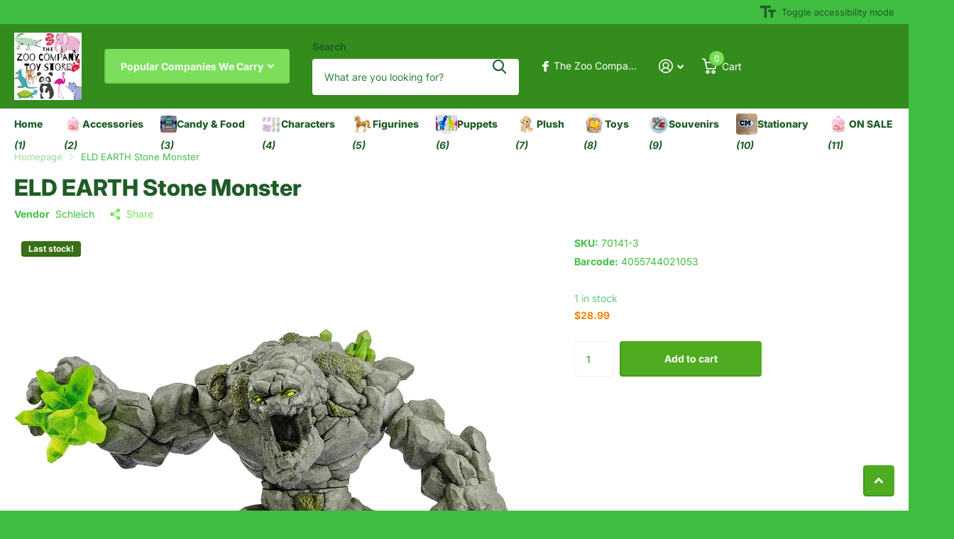

--- FILE ---
content_type: text/html; charset=utf-8
request_url: https://zoocompanytoys.com/products/eld-earth-stone-monster
body_size: 32001
content:
<!doctype html>
<html lang="en" data-theme="xtra" dir="ltr" class="no-js  ">
	<head>
		<meta charset="utf-8">
		<meta http-equiv="x-ua-compatible" content="ie=edge">
		<title>ELD EARTH Stone Monster &ndash; The Zoo Company Toy Store</title><meta name="description" content="Eldrador Creature Collection Fearsome and daring: Boom, boom, boom... what&#39;s that? It&#39;s the heavy footsteps of the ferocious stone monster action figure! His mighty stone fists are charged by his diet of weird, glowing green crystals Movable parts: The toy monster features a rotating axis in his midriff, giving him the"><meta name="theme-color" content="">
		<meta name="MobileOptimized" content="320">
		<meta name="HandheldFriendly" content="true">
		<meta name="viewport" content="width=device-width, initial-scale=1, minimum-scale=1, maximum-scale=5, viewport-fit=cover, shrink-to-fit=no">
		<meta name="format-detection" content="telephone=no">
		<meta name="msapplication-config" content="//zoocompanytoys.com/cdn/shop/t/15/assets/browserconfig.xml?v=52024572095365081671725913656">
		<link rel="canonical" href="https://zoocompanytoys.com/products/eld-earth-stone-monster">
		<link rel="preconnect" href="https://fonts.shopifycdn.com" crossorigin><link rel="preload" as="style" href="//zoocompanytoys.com/cdn/shop/t/15/assets/screen.css?v=50042126134446002431725913657">
		<link rel="preload" as="style" href="//zoocompanytoys.com/cdn/shop/t/15/assets/theme-xtra.css?v=111345535183909462641725913657">
		<link rel="preload" as="style" href="//zoocompanytoys.com/cdn/shop/t/15/assets/screen-settings.css?v=131626510327917941101759332628">
		
		<link rel="preload" as="font" href="//zoocompanytoys.com/cdn/fonts/inter/inter_n8.d15c916037fee1656886aab64725534609d62cc8.woff2" type="font/woff2" crossorigin>
    <link rel="preload" as="font" href="//zoocompanytoys.com/cdn/fonts/inter/inter_n4.b2a3f24c19b4de56e8871f609e73ca7f6d2e2bb9.woff2" type="font/woff2" crossorigin>
		<link rel="preload" as="font" href="//zoocompanytoys.com/cdn/shop/t/15/assets/xtra.woff2?v=74598006880499421301725913658" crossorigin>
		<link href="//zoocompanytoys.com/cdn/shop/t/15/assets/screen.css?v=50042126134446002431725913657" rel="stylesheet" type="text/css" media="screen" />
		<link href="//zoocompanytoys.com/cdn/shop/t/15/assets/theme-xtra.css?v=111345535183909462641725913657" rel="stylesheet" type="text/css" media="screen" />
		<link href="//zoocompanytoys.com/cdn/shop/t/15/assets/screen-settings.css?v=131626510327917941101759332628" rel="stylesheet" type="text/css" media="screen" />
		<noscript><link rel="stylesheet" href="//zoocompanytoys.com/cdn/shop/t/15/assets/async-menu.css?v=150706226425751652281725913655"></noscript><link href="//zoocompanytoys.com/cdn/shop/t/15/assets/page-product.css?v=73568588322988014671725913657" rel="stylesheet" type="text/css" media="screen" />

<script>document.documentElement.classList.remove('no-js'); document.documentElement.classList.add('js');</script>
		<meta name="msapplication-config" content="//zoocompanytoys.com/cdn/shop/t/15/assets/browserconfig.xml?v=52024572095365081671725913656">
<meta property="og:title" content="ELD EARTH Stone Monster">
<meta property="og:type" content="product">
<meta property="og:description" content="Eldrador Creature Collection Fearsome and daring: Boom, boom, boom... what&#39;s that? It&#39;s the heavy footsteps of the ferocious stone monster action figure! His mighty stone fists are charged by his diet of weird, glowing green crystals Movable parts: The toy monster features a rotating axis in his midriff, giving him the">
<meta property="og:site_name" content="The Zoo Company Toy Store">
<meta property="og:url" content="https://zoocompanytoys.com/products/eld-earth-stone-monster">

  
  <meta property="product:price:amount" content="$28.99">
  <meta property="og:price:amount" content="$28.99">
  <meta property="og:price:currency" content="USD">
  <meta property="og:availability" content="instock" />

<meta property="og:image" content="//zoocompanytoys.com/cdn/shop/files/81faDDSJBwL._AC_SL1500.jpg?crop=center&height=500&v=1700105709&width=600">

<meta name="twitter:title" content="ELD EARTH Stone Monster">
<meta name="twitter:description" content="Eldrador Creature Collection Fearsome and daring: Boom, boom, boom... what&#39;s that? It&#39;s the heavy footsteps of the ferocious stone monster action figure! His mighty stone fists are charged by his diet of weird, glowing green crystals Movable parts: The toy monster features a rotating axis in his midriff, giving him the">
<meta name="twitter:site" content="The Zoo Company Toy Store">

<meta property="twitter:image" content="//zoocompanytoys.com/cdn/shop/files/81faDDSJBwL._AC_SL1500.jpg?crop=center&height=500&v=1700105709&width=600">
<script type="application/ld+json">
  [{
        "@context": "http://schema.org",
        "@type": "Product",
        "name": "ELD EARTH Stone Monster",
        "url": "https://zoocompanytoys.com/products/eld-earth-stone-monster","brand": { "@type": "Brand", "name": "Schleich" },"description": "Eldrador Creature Collection\n\nFearsome and daring: Boom, boom, boom... what's that? It's the heavy footsteps of the ferocious stone monster action figure! His mighty stone fists are charged by his diet of weird, glowing green crystals\nMovable parts: The toy monster features a rotating axis in his midriff, giving him the ability to swing around and surprise his enemies quickly and swing his dangerous fists in any direction\nIntricately detailed, extremely tough: This schleich monster figurine is highly detailed. It's also extremely durable - after all, the creatures of ELDRADOR are always ready for battle!\nELDRADOR CREATURES: Regardless of which world they come from – Lava, Ice, Stone, Shadow or Jungle – the fantasy toys from ELDRADOR only have one thing in mind: the superweapon!\nWhere stories begin: Explore the world of schleich and unleash the limitless possibilities of storytelling and imaginative play. Our realistic toys and playsets are built to last generations\n\n ","image": "//zoocompanytoys.com/cdn/shop/files/81faDDSJBwL._AC_SL1500.jpg?crop=center&height=500&v=1700105709&width=600","gtin8": "4055744021053","sku": "70141-3","offers": {
          "@type": "Offer",
          "price": "28.99",
          "url": "https://zoocompanytoys.com/products/eld-earth-stone-monster",
          "priceValidUntil": "2027-01-19",
          "priceCurrency": "USD",
            "availability": "https://schema.org/InStock",
            "inventoryLevel": "1"}
      },
    {
      "@context": "http://schema.org/",
      "@type": "Organization",
      "url": "https://zoocompanytoys.com/products/eld-earth-stone-monster",
      "name": "The Zoo Company Toy Store",
      "legalName": "The Zoo Company Toy Store",
      "description": "Eldrador Creature Collection Fearsome and daring: Boom, boom, boom... what&#39;s that? It&#39;s the heavy footsteps of the ferocious stone monster action figure! His mighty stone fists are charged by his diet of weird, glowing green crystals Movable parts: The toy monster features a rotating axis in his midriff, giving him the","contactPoint": {
        "@type": "ContactPoint",
        "contactType": "Customer service",
        "telephone": "609-884-8181"
      },
      "address": {
        "@type": "PostalAddress",
        "streetAddress": "421 Washington Street",
        "addressLocality": "Cape May ",
        "postalCode": "08204",
        "addressCountry": "UNITED STATES"
      }
    },
    {
      "@context": "http://schema.org",
      "@type": "WebSite",
      "url": "https://zoocompanytoys.com/products/eld-earth-stone-monster",
      "name": "The Zoo Company Toy Store",
      "description": "Eldrador Creature Collection Fearsome and daring: Boom, boom, boom... what&#39;s that? It&#39;s the heavy footsteps of the ferocious stone monster action figure! His mighty stone fists are charged by his diet of weird, glowing green crystals Movable parts: The toy monster features a rotating axis in his midriff, giving him the",
      "author": [
        {
          "@type": "Organization",
          "url": "https://www.someoneyouknow.online",
          "name": "Someoneyouknow",
          "address": {
            "@type": "PostalAddress",
            "streetAddress": "Wilhelminaplein 25",
            "addressLocality": "Eindhoven",
            "addressRegion": "NB",
            "postalCode": "5611 HG",
            "addressCountry": "NL"
          }
        }
      ]
    }
  ]
</script>

		<script>window.performance && window.performance.mark && window.performance.mark('shopify.content_for_header.start');</script><meta name="google-site-verification" content="xZgKDjYzLQQIuKwuY9qTEPsFKgCBdGGTmVQGONZ-Vug">
<meta id="shopify-digital-wallet" name="shopify-digital-wallet" content="/21170815076/digital_wallets/dialog">
<meta name="shopify-checkout-api-token" content="c805a8490957c754e9e8674452de1016">
<meta id="in-context-paypal-metadata" data-shop-id="21170815076" data-venmo-supported="false" data-environment="production" data-locale="en_US" data-paypal-v4="true" data-currency="USD">
<link rel="alternate" type="application/json+oembed" href="https://zoocompanytoys.com/products/eld-earth-stone-monster.oembed">
<script async="async" src="/checkouts/internal/preloads.js?locale=en-US"></script>
<link rel="preconnect" href="https://shop.app" crossorigin="anonymous">
<script async="async" src="https://shop.app/checkouts/internal/preloads.js?locale=en-US&shop_id=21170815076" crossorigin="anonymous"></script>
<script id="apple-pay-shop-capabilities" type="application/json">{"shopId":21170815076,"countryCode":"US","currencyCode":"USD","merchantCapabilities":["supports3DS"],"merchantId":"gid:\/\/shopify\/Shop\/21170815076","merchantName":"The Zoo Company Toy Store","requiredBillingContactFields":["postalAddress","email","phone"],"requiredShippingContactFields":["postalAddress","email","phone"],"shippingType":"shipping","supportedNetworks":["visa","masterCard","amex","discover","elo","jcb"],"total":{"type":"pending","label":"The Zoo Company Toy Store","amount":"1.00"},"shopifyPaymentsEnabled":true,"supportsSubscriptions":true}</script>
<script id="shopify-features" type="application/json">{"accessToken":"c805a8490957c754e9e8674452de1016","betas":["rich-media-storefront-analytics"],"domain":"zoocompanytoys.com","predictiveSearch":true,"shopId":21170815076,"locale":"en"}</script>
<script>var Shopify = Shopify || {};
Shopify.shop = "the-zoo-company-toy-store.myshopify.com";
Shopify.locale = "en";
Shopify.currency = {"active":"USD","rate":"1.0"};
Shopify.country = "US";
Shopify.theme = {"name":"Updated copy of Xtra","id":129583546455,"schema_name":"Xtra","schema_version":"4.4.0","theme_store_id":1609,"role":"main"};
Shopify.theme.handle = "null";
Shopify.theme.style = {"id":null,"handle":null};
Shopify.cdnHost = "zoocompanytoys.com/cdn";
Shopify.routes = Shopify.routes || {};
Shopify.routes.root = "/";</script>
<script type="module">!function(o){(o.Shopify=o.Shopify||{}).modules=!0}(window);</script>
<script>!function(o){function n(){var o=[];function n(){o.push(Array.prototype.slice.apply(arguments))}return n.q=o,n}var t=o.Shopify=o.Shopify||{};t.loadFeatures=n(),t.autoloadFeatures=n()}(window);</script>
<script>
  window.ShopifyPay = window.ShopifyPay || {};
  window.ShopifyPay.apiHost = "shop.app\/pay";
  window.ShopifyPay.redirectState = null;
</script>
<script id="shop-js-analytics" type="application/json">{"pageType":"product"}</script>
<script defer="defer" async type="module" src="//zoocompanytoys.com/cdn/shopifycloud/shop-js/modules/v2/client.init-shop-cart-sync_C5BV16lS.en.esm.js"></script>
<script defer="defer" async type="module" src="//zoocompanytoys.com/cdn/shopifycloud/shop-js/modules/v2/chunk.common_CygWptCX.esm.js"></script>
<script type="module">
  await import("//zoocompanytoys.com/cdn/shopifycloud/shop-js/modules/v2/client.init-shop-cart-sync_C5BV16lS.en.esm.js");
await import("//zoocompanytoys.com/cdn/shopifycloud/shop-js/modules/v2/chunk.common_CygWptCX.esm.js");

  window.Shopify.SignInWithShop?.initShopCartSync?.({"fedCMEnabled":true,"windoidEnabled":true});

</script>
<script>
  window.Shopify = window.Shopify || {};
  if (!window.Shopify.featureAssets) window.Shopify.featureAssets = {};
  window.Shopify.featureAssets['shop-js'] = {"shop-cart-sync":["modules/v2/client.shop-cart-sync_ZFArdW7E.en.esm.js","modules/v2/chunk.common_CygWptCX.esm.js"],"init-fed-cm":["modules/v2/client.init-fed-cm_CmiC4vf6.en.esm.js","modules/v2/chunk.common_CygWptCX.esm.js"],"shop-button":["modules/v2/client.shop-button_tlx5R9nI.en.esm.js","modules/v2/chunk.common_CygWptCX.esm.js"],"shop-cash-offers":["modules/v2/client.shop-cash-offers_DOA2yAJr.en.esm.js","modules/v2/chunk.common_CygWptCX.esm.js","modules/v2/chunk.modal_D71HUcav.esm.js"],"init-windoid":["modules/v2/client.init-windoid_sURxWdc1.en.esm.js","modules/v2/chunk.common_CygWptCX.esm.js"],"shop-toast-manager":["modules/v2/client.shop-toast-manager_ClPi3nE9.en.esm.js","modules/v2/chunk.common_CygWptCX.esm.js"],"init-shop-email-lookup-coordinator":["modules/v2/client.init-shop-email-lookup-coordinator_B8hsDcYM.en.esm.js","modules/v2/chunk.common_CygWptCX.esm.js"],"init-shop-cart-sync":["modules/v2/client.init-shop-cart-sync_C5BV16lS.en.esm.js","modules/v2/chunk.common_CygWptCX.esm.js"],"avatar":["modules/v2/client.avatar_BTnouDA3.en.esm.js"],"pay-button":["modules/v2/client.pay-button_FdsNuTd3.en.esm.js","modules/v2/chunk.common_CygWptCX.esm.js"],"init-customer-accounts":["modules/v2/client.init-customer-accounts_DxDtT_ad.en.esm.js","modules/v2/client.shop-login-button_C5VAVYt1.en.esm.js","modules/v2/chunk.common_CygWptCX.esm.js","modules/v2/chunk.modal_D71HUcav.esm.js"],"init-shop-for-new-customer-accounts":["modules/v2/client.init-shop-for-new-customer-accounts_ChsxoAhi.en.esm.js","modules/v2/client.shop-login-button_C5VAVYt1.en.esm.js","modules/v2/chunk.common_CygWptCX.esm.js","modules/v2/chunk.modal_D71HUcav.esm.js"],"shop-login-button":["modules/v2/client.shop-login-button_C5VAVYt1.en.esm.js","modules/v2/chunk.common_CygWptCX.esm.js","modules/v2/chunk.modal_D71HUcav.esm.js"],"init-customer-accounts-sign-up":["modules/v2/client.init-customer-accounts-sign-up_CPSyQ0Tj.en.esm.js","modules/v2/client.shop-login-button_C5VAVYt1.en.esm.js","modules/v2/chunk.common_CygWptCX.esm.js","modules/v2/chunk.modal_D71HUcav.esm.js"],"shop-follow-button":["modules/v2/client.shop-follow-button_Cva4Ekp9.en.esm.js","modules/v2/chunk.common_CygWptCX.esm.js","modules/v2/chunk.modal_D71HUcav.esm.js"],"checkout-modal":["modules/v2/client.checkout-modal_BPM8l0SH.en.esm.js","modules/v2/chunk.common_CygWptCX.esm.js","modules/v2/chunk.modal_D71HUcav.esm.js"],"lead-capture":["modules/v2/client.lead-capture_Bi8yE_yS.en.esm.js","modules/v2/chunk.common_CygWptCX.esm.js","modules/v2/chunk.modal_D71HUcav.esm.js"],"shop-login":["modules/v2/client.shop-login_D6lNrXab.en.esm.js","modules/v2/chunk.common_CygWptCX.esm.js","modules/v2/chunk.modal_D71HUcav.esm.js"],"payment-terms":["modules/v2/client.payment-terms_CZxnsJam.en.esm.js","modules/v2/chunk.common_CygWptCX.esm.js","modules/v2/chunk.modal_D71HUcav.esm.js"]};
</script>
<script id="__st">var __st={"a":21170815076,"offset":-18000,"reqid":"eecec7ca-612f-424d-be80-d2a1cc61c2d9-1768795802","pageurl":"zoocompanytoys.com\/products\/eld-earth-stone-monster","u":"38d83afb3a6e","p":"product","rtyp":"product","rid":6918608683095};</script>
<script>window.ShopifyPaypalV4VisibilityTracking = true;</script>
<script id="captcha-bootstrap">!function(){'use strict';const t='contact',e='account',n='new_comment',o=[[t,t],['blogs',n],['comments',n],[t,'customer']],c=[[e,'customer_login'],[e,'guest_login'],[e,'recover_customer_password'],[e,'create_customer']],r=t=>t.map((([t,e])=>`form[action*='/${t}']:not([data-nocaptcha='true']) input[name='form_type'][value='${e}']`)).join(','),a=t=>()=>t?[...document.querySelectorAll(t)].map((t=>t.form)):[];function s(){const t=[...o],e=r(t);return a(e)}const i='password',u='form_key',d=['recaptcha-v3-token','g-recaptcha-response','h-captcha-response',i],f=()=>{try{return window.sessionStorage}catch{return}},m='__shopify_v',_=t=>t.elements[u];function p(t,e,n=!1){try{const o=window.sessionStorage,c=JSON.parse(o.getItem(e)),{data:r}=function(t){const{data:e,action:n}=t;return t[m]||n?{data:e,action:n}:{data:t,action:n}}(c);for(const[e,n]of Object.entries(r))t.elements[e]&&(t.elements[e].value=n);n&&o.removeItem(e)}catch(o){console.error('form repopulation failed',{error:o})}}const l='form_type',E='cptcha';function T(t){t.dataset[E]=!0}const w=window,h=w.document,L='Shopify',v='ce_forms',y='captcha';let A=!1;((t,e)=>{const n=(g='f06e6c50-85a8-45c8-87d0-21a2b65856fe',I='https://cdn.shopify.com/shopifycloud/storefront-forms-hcaptcha/ce_storefront_forms_captcha_hcaptcha.v1.5.2.iife.js',D={infoText:'Protected by hCaptcha',privacyText:'Privacy',termsText:'Terms'},(t,e,n)=>{const o=w[L][v],c=o.bindForm;if(c)return c(t,g,e,D).then(n);var r;o.q.push([[t,g,e,D],n]),r=I,A||(h.body.append(Object.assign(h.createElement('script'),{id:'captcha-provider',async:!0,src:r})),A=!0)});var g,I,D;w[L]=w[L]||{},w[L][v]=w[L][v]||{},w[L][v].q=[],w[L][y]=w[L][y]||{},w[L][y].protect=function(t,e){n(t,void 0,e),T(t)},Object.freeze(w[L][y]),function(t,e,n,w,h,L){const[v,y,A,g]=function(t,e,n){const i=e?o:[],u=t?c:[],d=[...i,...u],f=r(d),m=r(i),_=r(d.filter((([t,e])=>n.includes(e))));return[a(f),a(m),a(_),s()]}(w,h,L),I=t=>{const e=t.target;return e instanceof HTMLFormElement?e:e&&e.form},D=t=>v().includes(t);t.addEventListener('submit',(t=>{const e=I(t);if(!e)return;const n=D(e)&&!e.dataset.hcaptchaBound&&!e.dataset.recaptchaBound,o=_(e),c=g().includes(e)&&(!o||!o.value);(n||c)&&t.preventDefault(),c&&!n&&(function(t){try{if(!f())return;!function(t){const e=f();if(!e)return;const n=_(t);if(!n)return;const o=n.value;o&&e.removeItem(o)}(t);const e=Array.from(Array(32),(()=>Math.random().toString(36)[2])).join('');!function(t,e){_(t)||t.append(Object.assign(document.createElement('input'),{type:'hidden',name:u})),t.elements[u].value=e}(t,e),function(t,e){const n=f();if(!n)return;const o=[...t.querySelectorAll(`input[type='${i}']`)].map((({name:t})=>t)),c=[...d,...o],r={};for(const[a,s]of new FormData(t).entries())c.includes(a)||(r[a]=s);n.setItem(e,JSON.stringify({[m]:1,action:t.action,data:r}))}(t,e)}catch(e){console.error('failed to persist form',e)}}(e),e.submit())}));const S=(t,e)=>{t&&!t.dataset[E]&&(n(t,e.some((e=>e===t))),T(t))};for(const o of['focusin','change'])t.addEventListener(o,(t=>{const e=I(t);D(e)&&S(e,y())}));const B=e.get('form_key'),M=e.get(l),P=B&&M;t.addEventListener('DOMContentLoaded',(()=>{const t=y();if(P)for(const e of t)e.elements[l].value===M&&p(e,B);[...new Set([...A(),...v().filter((t=>'true'===t.dataset.shopifyCaptcha))])].forEach((e=>S(e,t)))}))}(h,new URLSearchParams(w.location.search),n,t,e,['guest_login'])})(!0,!0)}();</script>
<script integrity="sha256-4kQ18oKyAcykRKYeNunJcIwy7WH5gtpwJnB7kiuLZ1E=" data-source-attribution="shopify.loadfeatures" defer="defer" src="//zoocompanytoys.com/cdn/shopifycloud/storefront/assets/storefront/load_feature-a0a9edcb.js" crossorigin="anonymous"></script>
<script crossorigin="anonymous" defer="defer" src="//zoocompanytoys.com/cdn/shopifycloud/storefront/assets/shopify_pay/storefront-65b4c6d7.js?v=20250812"></script>
<script data-source-attribution="shopify.dynamic_checkout.dynamic.init">var Shopify=Shopify||{};Shopify.PaymentButton=Shopify.PaymentButton||{isStorefrontPortableWallets:!0,init:function(){window.Shopify.PaymentButton.init=function(){};var t=document.createElement("script");t.src="https://zoocompanytoys.com/cdn/shopifycloud/portable-wallets/latest/portable-wallets.en.js",t.type="module",document.head.appendChild(t)}};
</script>
<script data-source-attribution="shopify.dynamic_checkout.buyer_consent">
  function portableWalletsHideBuyerConsent(e){var t=document.getElementById("shopify-buyer-consent"),n=document.getElementById("shopify-subscription-policy-button");t&&n&&(t.classList.add("hidden"),t.setAttribute("aria-hidden","true"),n.removeEventListener("click",e))}function portableWalletsShowBuyerConsent(e){var t=document.getElementById("shopify-buyer-consent"),n=document.getElementById("shopify-subscription-policy-button");t&&n&&(t.classList.remove("hidden"),t.removeAttribute("aria-hidden"),n.addEventListener("click",e))}window.Shopify?.PaymentButton&&(window.Shopify.PaymentButton.hideBuyerConsent=portableWalletsHideBuyerConsent,window.Shopify.PaymentButton.showBuyerConsent=portableWalletsShowBuyerConsent);
</script>
<script data-source-attribution="shopify.dynamic_checkout.cart.bootstrap">document.addEventListener("DOMContentLoaded",(function(){function t(){return document.querySelector("shopify-accelerated-checkout-cart, shopify-accelerated-checkout")}if(t())Shopify.PaymentButton.init();else{new MutationObserver((function(e,n){t()&&(Shopify.PaymentButton.init(),n.disconnect())})).observe(document.body,{childList:!0,subtree:!0})}}));
</script>
<link id="shopify-accelerated-checkout-styles" rel="stylesheet" media="screen" href="https://zoocompanytoys.com/cdn/shopifycloud/portable-wallets/latest/accelerated-checkout-backwards-compat.css" crossorigin="anonymous">
<style id="shopify-accelerated-checkout-cart">
        #shopify-buyer-consent {
  margin-top: 1em;
  display: inline-block;
  width: 100%;
}

#shopify-buyer-consent.hidden {
  display: none;
}

#shopify-subscription-policy-button {
  background: none;
  border: none;
  padding: 0;
  text-decoration: underline;
  font-size: inherit;
  cursor: pointer;
}

#shopify-subscription-policy-button::before {
  box-shadow: none;
}

      </style>

<script>window.performance && window.performance.mark && window.performance.mark('shopify.content_for_header.end');</script>
		
	<link href="https://monorail-edge.shopifysvc.com" rel="dns-prefetch">
<script>(function(){if ("sendBeacon" in navigator && "performance" in window) {try {var session_token_from_headers = performance.getEntriesByType('navigation')[0].serverTiming.find(x => x.name == '_s').description;} catch {var session_token_from_headers = undefined;}var session_cookie_matches = document.cookie.match(/_shopify_s=([^;]*)/);var session_token_from_cookie = session_cookie_matches && session_cookie_matches.length === 2 ? session_cookie_matches[1] : "";var session_token = session_token_from_headers || session_token_from_cookie || "";function handle_abandonment_event(e) {var entries = performance.getEntries().filter(function(entry) {return /monorail-edge.shopifysvc.com/.test(entry.name);});if (!window.abandonment_tracked && entries.length === 0) {window.abandonment_tracked = true;var currentMs = Date.now();var navigation_start = performance.timing.navigationStart;var payload = {shop_id: 21170815076,url: window.location.href,navigation_start,duration: currentMs - navigation_start,session_token,page_type: "product"};window.navigator.sendBeacon("https://monorail-edge.shopifysvc.com/v1/produce", JSON.stringify({schema_id: "online_store_buyer_site_abandonment/1.1",payload: payload,metadata: {event_created_at_ms: currentMs,event_sent_at_ms: currentMs}}));}}window.addEventListener('pagehide', handle_abandonment_event);}}());</script>
<script id="web-pixels-manager-setup">(function e(e,d,r,n,o){if(void 0===o&&(o={}),!Boolean(null===(a=null===(i=window.Shopify)||void 0===i?void 0:i.analytics)||void 0===a?void 0:a.replayQueue)){var i,a;window.Shopify=window.Shopify||{};var t=window.Shopify;t.analytics=t.analytics||{};var s=t.analytics;s.replayQueue=[],s.publish=function(e,d,r){return s.replayQueue.push([e,d,r]),!0};try{self.performance.mark("wpm:start")}catch(e){}var l=function(){var e={modern:/Edge?\/(1{2}[4-9]|1[2-9]\d|[2-9]\d{2}|\d{4,})\.\d+(\.\d+|)|Firefox\/(1{2}[4-9]|1[2-9]\d|[2-9]\d{2}|\d{4,})\.\d+(\.\d+|)|Chrom(ium|e)\/(9{2}|\d{3,})\.\d+(\.\d+|)|(Maci|X1{2}).+ Version\/(15\.\d+|(1[6-9]|[2-9]\d|\d{3,})\.\d+)([,.]\d+|)( \(\w+\)|)( Mobile\/\w+|) Safari\/|Chrome.+OPR\/(9{2}|\d{3,})\.\d+\.\d+|(CPU[ +]OS|iPhone[ +]OS|CPU[ +]iPhone|CPU IPhone OS|CPU iPad OS)[ +]+(15[._]\d+|(1[6-9]|[2-9]\d|\d{3,})[._]\d+)([._]\d+|)|Android:?[ /-](13[3-9]|1[4-9]\d|[2-9]\d{2}|\d{4,})(\.\d+|)(\.\d+|)|Android.+Firefox\/(13[5-9]|1[4-9]\d|[2-9]\d{2}|\d{4,})\.\d+(\.\d+|)|Android.+Chrom(ium|e)\/(13[3-9]|1[4-9]\d|[2-9]\d{2}|\d{4,})\.\d+(\.\d+|)|SamsungBrowser\/([2-9]\d|\d{3,})\.\d+/,legacy:/Edge?\/(1[6-9]|[2-9]\d|\d{3,})\.\d+(\.\d+|)|Firefox\/(5[4-9]|[6-9]\d|\d{3,})\.\d+(\.\d+|)|Chrom(ium|e)\/(5[1-9]|[6-9]\d|\d{3,})\.\d+(\.\d+|)([\d.]+$|.*Safari\/(?![\d.]+ Edge\/[\d.]+$))|(Maci|X1{2}).+ Version\/(10\.\d+|(1[1-9]|[2-9]\d|\d{3,})\.\d+)([,.]\d+|)( \(\w+\)|)( Mobile\/\w+|) Safari\/|Chrome.+OPR\/(3[89]|[4-9]\d|\d{3,})\.\d+\.\d+|(CPU[ +]OS|iPhone[ +]OS|CPU[ +]iPhone|CPU IPhone OS|CPU iPad OS)[ +]+(10[._]\d+|(1[1-9]|[2-9]\d|\d{3,})[._]\d+)([._]\d+|)|Android:?[ /-](13[3-9]|1[4-9]\d|[2-9]\d{2}|\d{4,})(\.\d+|)(\.\d+|)|Mobile Safari.+OPR\/([89]\d|\d{3,})\.\d+\.\d+|Android.+Firefox\/(13[5-9]|1[4-9]\d|[2-9]\d{2}|\d{4,})\.\d+(\.\d+|)|Android.+Chrom(ium|e)\/(13[3-9]|1[4-9]\d|[2-9]\d{2}|\d{4,})\.\d+(\.\d+|)|Android.+(UC? ?Browser|UCWEB|U3)[ /]?(15\.([5-9]|\d{2,})|(1[6-9]|[2-9]\d|\d{3,})\.\d+)\.\d+|SamsungBrowser\/(5\.\d+|([6-9]|\d{2,})\.\d+)|Android.+MQ{2}Browser\/(14(\.(9|\d{2,})|)|(1[5-9]|[2-9]\d|\d{3,})(\.\d+|))(\.\d+|)|K[Aa][Ii]OS\/(3\.\d+|([4-9]|\d{2,})\.\d+)(\.\d+|)/},d=e.modern,r=e.legacy,n=navigator.userAgent;return n.match(d)?"modern":n.match(r)?"legacy":"unknown"}(),u="modern"===l?"modern":"legacy",c=(null!=n?n:{modern:"",legacy:""})[u],f=function(e){return[e.baseUrl,"/wpm","/b",e.hashVersion,"modern"===e.buildTarget?"m":"l",".js"].join("")}({baseUrl:d,hashVersion:r,buildTarget:u}),m=function(e){var d=e.version,r=e.bundleTarget,n=e.surface,o=e.pageUrl,i=e.monorailEndpoint;return{emit:function(e){var a=e.status,t=e.errorMsg,s=(new Date).getTime(),l=JSON.stringify({metadata:{event_sent_at_ms:s},events:[{schema_id:"web_pixels_manager_load/3.1",payload:{version:d,bundle_target:r,page_url:o,status:a,surface:n,error_msg:t},metadata:{event_created_at_ms:s}}]});if(!i)return console&&console.warn&&console.warn("[Web Pixels Manager] No Monorail endpoint provided, skipping logging."),!1;try{return self.navigator.sendBeacon.bind(self.navigator)(i,l)}catch(e){}var u=new XMLHttpRequest;try{return u.open("POST",i,!0),u.setRequestHeader("Content-Type","text/plain"),u.send(l),!0}catch(e){return console&&console.warn&&console.warn("[Web Pixels Manager] Got an unhandled error while logging to Monorail."),!1}}}}({version:r,bundleTarget:l,surface:e.surface,pageUrl:self.location.href,monorailEndpoint:e.monorailEndpoint});try{o.browserTarget=l,function(e){var d=e.src,r=e.async,n=void 0===r||r,o=e.onload,i=e.onerror,a=e.sri,t=e.scriptDataAttributes,s=void 0===t?{}:t,l=document.createElement("script"),u=document.querySelector("head"),c=document.querySelector("body");if(l.async=n,l.src=d,a&&(l.integrity=a,l.crossOrigin="anonymous"),s)for(var f in s)if(Object.prototype.hasOwnProperty.call(s,f))try{l.dataset[f]=s[f]}catch(e){}if(o&&l.addEventListener("load",o),i&&l.addEventListener("error",i),u)u.appendChild(l);else{if(!c)throw new Error("Did not find a head or body element to append the script");c.appendChild(l)}}({src:f,async:!0,onload:function(){if(!function(){var e,d;return Boolean(null===(d=null===(e=window.Shopify)||void 0===e?void 0:e.analytics)||void 0===d?void 0:d.initialized)}()){var d=window.webPixelsManager.init(e)||void 0;if(d){var r=window.Shopify.analytics;r.replayQueue.forEach((function(e){var r=e[0],n=e[1],o=e[2];d.publishCustomEvent(r,n,o)})),r.replayQueue=[],r.publish=d.publishCustomEvent,r.visitor=d.visitor,r.initialized=!0}}},onerror:function(){return m.emit({status:"failed",errorMsg:"".concat(f," has failed to load")})},sri:function(e){var d=/^sha384-[A-Za-z0-9+/=]+$/;return"string"==typeof e&&d.test(e)}(c)?c:"",scriptDataAttributes:o}),m.emit({status:"loading"})}catch(e){m.emit({status:"failed",errorMsg:(null==e?void 0:e.message)||"Unknown error"})}}})({shopId: 21170815076,storefrontBaseUrl: "https://zoocompanytoys.com",extensionsBaseUrl: "https://extensions.shopifycdn.com/cdn/shopifycloud/web-pixels-manager",monorailEndpoint: "https://monorail-edge.shopifysvc.com/unstable/produce_batch",surface: "storefront-renderer",enabledBetaFlags: ["2dca8a86"],webPixelsConfigList: [{"id":"402587735","configuration":"{\"config\":\"{\\\"pixel_id\\\":\\\"AW-680894305\\\",\\\"target_country\\\":\\\"US\\\",\\\"gtag_events\\\":[{\\\"type\\\":\\\"search\\\",\\\"action_label\\\":\\\"AW-680894305\\\/f0L5CLWa3rgBEOG-1sQC\\\"},{\\\"type\\\":\\\"begin_checkout\\\",\\\"action_label\\\":\\\"AW-680894305\\\/7KsNCLKa3rgBEOG-1sQC\\\"},{\\\"type\\\":\\\"view_item\\\",\\\"action_label\\\":[\\\"AW-680894305\\\/GZnmCKGY3rgBEOG-1sQC\\\",\\\"MC-FMQZJN00EM\\\"]},{\\\"type\\\":\\\"purchase\\\",\\\"action_label\\\":[\\\"AW-680894305\\\/lw2PCJ6Y3rgBEOG-1sQC\\\",\\\"MC-FMQZJN00EM\\\"]},{\\\"type\\\":\\\"page_view\\\",\\\"action_label\\\":[\\\"AW-680894305\\\/7bvRCJuY3rgBEOG-1sQC\\\",\\\"MC-FMQZJN00EM\\\"]},{\\\"type\\\":\\\"add_payment_info\\\",\\\"action_label\\\":\\\"AW-680894305\\\/PxxsCLia3rgBEOG-1sQC\\\"},{\\\"type\\\":\\\"add_to_cart\\\",\\\"action_label\\\":\\\"AW-680894305\\\/lbMECK-a3rgBEOG-1sQC\\\"}],\\\"enable_monitoring_mode\\\":false}\"}","eventPayloadVersion":"v1","runtimeContext":"OPEN","scriptVersion":"b2a88bafab3e21179ed38636efcd8a93","type":"APP","apiClientId":1780363,"privacyPurposes":[],"dataSharingAdjustments":{"protectedCustomerApprovalScopes":["read_customer_address","read_customer_email","read_customer_name","read_customer_personal_data","read_customer_phone"]}},{"id":"309755991","configuration":"{\"pixelCode\":\"CBR8P7RC77U1CELB7L1G\"}","eventPayloadVersion":"v1","runtimeContext":"STRICT","scriptVersion":"22e92c2ad45662f435e4801458fb78cc","type":"APP","apiClientId":4383523,"privacyPurposes":["ANALYTICS","MARKETING","SALE_OF_DATA"],"dataSharingAdjustments":{"protectedCustomerApprovalScopes":["read_customer_address","read_customer_email","read_customer_name","read_customer_personal_data","read_customer_phone"]}},{"id":"175472727","configuration":"{\"pixel_id\":\"3386345918051020\",\"pixel_type\":\"facebook_pixel\",\"metaapp_system_user_token\":\"-\"}","eventPayloadVersion":"v1","runtimeContext":"OPEN","scriptVersion":"ca16bc87fe92b6042fbaa3acc2fbdaa6","type":"APP","apiClientId":2329312,"privacyPurposes":["ANALYTICS","MARKETING","SALE_OF_DATA"],"dataSharingAdjustments":{"protectedCustomerApprovalScopes":["read_customer_address","read_customer_email","read_customer_name","read_customer_personal_data","read_customer_phone"]}},{"id":"shopify-app-pixel","configuration":"{}","eventPayloadVersion":"v1","runtimeContext":"STRICT","scriptVersion":"0450","apiClientId":"shopify-pixel","type":"APP","privacyPurposes":["ANALYTICS","MARKETING"]},{"id":"shopify-custom-pixel","eventPayloadVersion":"v1","runtimeContext":"LAX","scriptVersion":"0450","apiClientId":"shopify-pixel","type":"CUSTOM","privacyPurposes":["ANALYTICS","MARKETING"]}],isMerchantRequest: false,initData: {"shop":{"name":"The Zoo Company Toy Store","paymentSettings":{"currencyCode":"USD"},"myshopifyDomain":"the-zoo-company-toy-store.myshopify.com","countryCode":"US","storefrontUrl":"https:\/\/zoocompanytoys.com"},"customer":null,"cart":null,"checkout":null,"productVariants":[{"price":{"amount":28.99,"currencyCode":"USD"},"product":{"title":"ELD EARTH Stone Monster","vendor":"Schleich","id":"6918608683095","untranslatedTitle":"ELD EARTH Stone Monster","url":"\/products\/eld-earth-stone-monster","type":"Figurines - Animal"},"id":"40273774444631","image":{"src":"\/\/zoocompanytoys.com\/cdn\/shop\/files\/81faDDSJBwL._AC_SL1500.jpg?v=1700105709"},"sku":"70141-3","title":"Default Title","untranslatedTitle":"Default Title"}],"purchasingCompany":null},},"https://zoocompanytoys.com/cdn","fcfee988w5aeb613cpc8e4bc33m6693e112",{"modern":"","legacy":""},{"shopId":"21170815076","storefrontBaseUrl":"https:\/\/zoocompanytoys.com","extensionBaseUrl":"https:\/\/extensions.shopifycdn.com\/cdn\/shopifycloud\/web-pixels-manager","surface":"storefront-renderer","enabledBetaFlags":"[\"2dca8a86\"]","isMerchantRequest":"false","hashVersion":"fcfee988w5aeb613cpc8e4bc33m6693e112","publish":"custom","events":"[[\"page_viewed\",{}],[\"product_viewed\",{\"productVariant\":{\"price\":{\"amount\":28.99,\"currencyCode\":\"USD\"},\"product\":{\"title\":\"ELD EARTH Stone Monster\",\"vendor\":\"Schleich\",\"id\":\"6918608683095\",\"untranslatedTitle\":\"ELD EARTH Stone Monster\",\"url\":\"\/products\/eld-earth-stone-monster\",\"type\":\"Figurines - Animal\"},\"id\":\"40273774444631\",\"image\":{\"src\":\"\/\/zoocompanytoys.com\/cdn\/shop\/files\/81faDDSJBwL._AC_SL1500.jpg?v=1700105709\"},\"sku\":\"70141-3\",\"title\":\"Default Title\",\"untranslatedTitle\":\"Default Title\"}}]]"});</script><script>
  window.ShopifyAnalytics = window.ShopifyAnalytics || {};
  window.ShopifyAnalytics.meta = window.ShopifyAnalytics.meta || {};
  window.ShopifyAnalytics.meta.currency = 'USD';
  var meta = {"product":{"id":6918608683095,"gid":"gid:\/\/shopify\/Product\/6918608683095","vendor":"Schleich","type":"Figurines - Animal","handle":"eld-earth-stone-monster","variants":[{"id":40273774444631,"price":2899,"name":"ELD EARTH Stone Monster","public_title":null,"sku":"70141-3"}],"remote":false},"page":{"pageType":"product","resourceType":"product","resourceId":6918608683095,"requestId":"eecec7ca-612f-424d-be80-d2a1cc61c2d9-1768795802"}};
  for (var attr in meta) {
    window.ShopifyAnalytics.meta[attr] = meta[attr];
  }
</script>
<script class="analytics">
  (function () {
    var customDocumentWrite = function(content) {
      var jquery = null;

      if (window.jQuery) {
        jquery = window.jQuery;
      } else if (window.Checkout && window.Checkout.$) {
        jquery = window.Checkout.$;
      }

      if (jquery) {
        jquery('body').append(content);
      }
    };

    var hasLoggedConversion = function(token) {
      if (token) {
        return document.cookie.indexOf('loggedConversion=' + token) !== -1;
      }
      return false;
    }

    var setCookieIfConversion = function(token) {
      if (token) {
        var twoMonthsFromNow = new Date(Date.now());
        twoMonthsFromNow.setMonth(twoMonthsFromNow.getMonth() + 2);

        document.cookie = 'loggedConversion=' + token + '; expires=' + twoMonthsFromNow;
      }
    }

    var trekkie = window.ShopifyAnalytics.lib = window.trekkie = window.trekkie || [];
    if (trekkie.integrations) {
      return;
    }
    trekkie.methods = [
      'identify',
      'page',
      'ready',
      'track',
      'trackForm',
      'trackLink'
    ];
    trekkie.factory = function(method) {
      return function() {
        var args = Array.prototype.slice.call(arguments);
        args.unshift(method);
        trekkie.push(args);
        return trekkie;
      };
    };
    for (var i = 0; i < trekkie.methods.length; i++) {
      var key = trekkie.methods[i];
      trekkie[key] = trekkie.factory(key);
    }
    trekkie.load = function(config) {
      trekkie.config = config || {};
      trekkie.config.initialDocumentCookie = document.cookie;
      var first = document.getElementsByTagName('script')[0];
      var script = document.createElement('script');
      script.type = 'text/javascript';
      script.onerror = function(e) {
        var scriptFallback = document.createElement('script');
        scriptFallback.type = 'text/javascript';
        scriptFallback.onerror = function(error) {
                var Monorail = {
      produce: function produce(monorailDomain, schemaId, payload) {
        var currentMs = new Date().getTime();
        var event = {
          schema_id: schemaId,
          payload: payload,
          metadata: {
            event_created_at_ms: currentMs,
            event_sent_at_ms: currentMs
          }
        };
        return Monorail.sendRequest("https://" + monorailDomain + "/v1/produce", JSON.stringify(event));
      },
      sendRequest: function sendRequest(endpointUrl, payload) {
        // Try the sendBeacon API
        if (window && window.navigator && typeof window.navigator.sendBeacon === 'function' && typeof window.Blob === 'function' && !Monorail.isIos12()) {
          var blobData = new window.Blob([payload], {
            type: 'text/plain'
          });

          if (window.navigator.sendBeacon(endpointUrl, blobData)) {
            return true;
          } // sendBeacon was not successful

        } // XHR beacon

        var xhr = new XMLHttpRequest();

        try {
          xhr.open('POST', endpointUrl);
          xhr.setRequestHeader('Content-Type', 'text/plain');
          xhr.send(payload);
        } catch (e) {
          console.log(e);
        }

        return false;
      },
      isIos12: function isIos12() {
        return window.navigator.userAgent.lastIndexOf('iPhone; CPU iPhone OS 12_') !== -1 || window.navigator.userAgent.lastIndexOf('iPad; CPU OS 12_') !== -1;
      }
    };
    Monorail.produce('monorail-edge.shopifysvc.com',
      'trekkie_storefront_load_errors/1.1',
      {shop_id: 21170815076,
      theme_id: 129583546455,
      app_name: "storefront",
      context_url: window.location.href,
      source_url: "//zoocompanytoys.com/cdn/s/trekkie.storefront.cd680fe47e6c39ca5d5df5f0a32d569bc48c0f27.min.js"});

        };
        scriptFallback.async = true;
        scriptFallback.src = '//zoocompanytoys.com/cdn/s/trekkie.storefront.cd680fe47e6c39ca5d5df5f0a32d569bc48c0f27.min.js';
        first.parentNode.insertBefore(scriptFallback, first);
      };
      script.async = true;
      script.src = '//zoocompanytoys.com/cdn/s/trekkie.storefront.cd680fe47e6c39ca5d5df5f0a32d569bc48c0f27.min.js';
      first.parentNode.insertBefore(script, first);
    };
    trekkie.load(
      {"Trekkie":{"appName":"storefront","development":false,"defaultAttributes":{"shopId":21170815076,"isMerchantRequest":null,"themeId":129583546455,"themeCityHash":"6090802950311389769","contentLanguage":"en","currency":"USD","eventMetadataId":"501e34fd-0712-4fbf-b25b-5f9fc2a3e437"},"isServerSideCookieWritingEnabled":true,"monorailRegion":"shop_domain","enabledBetaFlags":["65f19447"]},"Session Attribution":{},"S2S":{"facebookCapiEnabled":true,"source":"trekkie-storefront-renderer","apiClientId":580111}}
    );

    var loaded = false;
    trekkie.ready(function() {
      if (loaded) return;
      loaded = true;

      window.ShopifyAnalytics.lib = window.trekkie;

      var originalDocumentWrite = document.write;
      document.write = customDocumentWrite;
      try { window.ShopifyAnalytics.merchantGoogleAnalytics.call(this); } catch(error) {};
      document.write = originalDocumentWrite;

      window.ShopifyAnalytics.lib.page(null,{"pageType":"product","resourceType":"product","resourceId":6918608683095,"requestId":"eecec7ca-612f-424d-be80-d2a1cc61c2d9-1768795802","shopifyEmitted":true});

      var match = window.location.pathname.match(/checkouts\/(.+)\/(thank_you|post_purchase)/)
      var token = match? match[1]: undefined;
      if (!hasLoggedConversion(token)) {
        setCookieIfConversion(token);
        window.ShopifyAnalytics.lib.track("Viewed Product",{"currency":"USD","variantId":40273774444631,"productId":6918608683095,"productGid":"gid:\/\/shopify\/Product\/6918608683095","name":"ELD EARTH Stone Monster","price":"28.99","sku":"70141-3","brand":"Schleich","variant":null,"category":"Figurines - Animal","nonInteraction":true,"remote":false},undefined,undefined,{"shopifyEmitted":true});
      window.ShopifyAnalytics.lib.track("monorail:\/\/trekkie_storefront_viewed_product\/1.1",{"currency":"USD","variantId":40273774444631,"productId":6918608683095,"productGid":"gid:\/\/shopify\/Product\/6918608683095","name":"ELD EARTH Stone Monster","price":"28.99","sku":"70141-3","brand":"Schleich","variant":null,"category":"Figurines - Animal","nonInteraction":true,"remote":false,"referer":"https:\/\/zoocompanytoys.com\/products\/eld-earth-stone-monster"});
      }
    });


        var eventsListenerScript = document.createElement('script');
        eventsListenerScript.async = true;
        eventsListenerScript.src = "//zoocompanytoys.com/cdn/shopifycloud/storefront/assets/shop_events_listener-3da45d37.js";
        document.getElementsByTagName('head')[0].appendChild(eventsListenerScript);

})();</script>
<script
  defer
  src="https://zoocompanytoys.com/cdn/shopifycloud/perf-kit/shopify-perf-kit-3.0.4.min.js"
  data-application="storefront-renderer"
  data-shop-id="21170815076"
  data-render-region="gcp-us-central1"
  data-page-type="product"
  data-theme-instance-id="129583546455"
  data-theme-name="Xtra"
  data-theme-version="4.4.0"
  data-monorail-region="shop_domain"
  data-resource-timing-sampling-rate="10"
  data-shs="true"
  data-shs-beacon="true"
  data-shs-export-with-fetch="true"
  data-shs-logs-sample-rate="1"
  data-shs-beacon-endpoint="https://zoocompanytoys.com/api/collect"
></script>
</head>
	<body class="template-product">
		<div id="root"><nav id="skip">
    <ul>
        <li><a href="/" accesskey="a" class="link-accessible">Toggle accessibility mode (a)</a></li>
        <li><a href="/" accesskey="h">Go to homepage (h)</a></li>
        <li><a href="#nav" accesskey="n">Go to navigation (n)</a></li>
        <li><a href="/search" aria-controls="search" accesskey="s">Go to search (s)</a></li>
        <li><a href="#content" accesskey="c">Go to content (c)</a></li>
        <li><a href="#shopify-section-footer" accesskey="f">Go to footer (f)</a></li>
    </ul>
</nav><!-- BEGIN sections: header-group -->
<div id="shopify-section-sections--16044230017111__announcement" class="shopify-section shopify-section-group-header-group shopify-section-announcement-bar-container"><div class="shopify-section-announcement-bar">
    <div class="text-center">
      <div>
        <p>
          HAPPY NEW YEAR!  <br>SORRY, SHIPPING UNAVAILABLE 1/13/2026-1/19/2026.<br>Store open Saturdays & Sundays, 10-5 (weather permitting).<br>Please call prior to winter visits to make sure we'll  be open either at the store:609-884-8181 or the Bat Phone:609-408-1789.  <br>Thanks a lot and have a great day!
        </p>
      </div><style data-shopify>:root {
      --custom_alert_bg: var(--black_bg);
      --custom_alert_fg: var(--black_fg);
      }</style></div>
</div>



</div><div id="shopify-section-sections--16044230017111__header" class="shopify-section shopify-section-group-header-group shopify-section-header">
<script>document.documentElement.classList.add('search-compact-is-centered');</script><style data-shopify>:root {
    
--ghw:  1280px;
    --custom_top_up_bg:           var(--light_bg);
    --custom_top_up_fg:           var(--light_fg);
    --custom_top_up_fg_hover:     var(--light_btn_bg);
    
    --custom_top_main_bg:         var(--dark_bg);
    --custom_top_main_fg:         var(--dark_fg);--custom_top_main_link_bg:    var(--accent_bg);
      --custom_top_main_link_dark:  var(--accent_bg_dark);
      --custom_top_main_link_text:  var(--accent_fg);
    --custom_top_nav_bg:          var(--white_bg);
    --custom_top_nav_bd:          var(--white_bg);
    --custom_top_nav_fg:          var(--white_fg);
    --custom_top_nav_fg_hover:    var(--white_btn_bg);
    
    --custom_drop_nav_bg:         var(--white_bg);
    --custom_drop_nav_fg:         var(--white_fg);
    --custom_drop_nav_fg_text:    var(--white_fg);
    --custom_drop_nav_fg_hover:   var(--white_btn_bg);
    --custom_drop_nav_head_bg:    var(--white_bg);
    --custom_drop_nav_head_fg:    var(--white_fg);
    
--custom_top_search_bd:     transparent;--custom_top_search_bg:       var(--white_bg);
    --custom_top_search_fg:       var(--white_fg);
    --custom_top_search_pl:       var(--white_pl);
  }
  @media only screen and (max-width: 62.5em ) {
    #root #header .f8vl *, #root .m6pn.f8vl * {
      --secondary_btn_text:             var(--white_btn_fg);
      --secondary_bg_btn:               var(--white_btn_bg);
      --secondary_bg_btn_dark:          var(--white_btn_bg_dark);
      --secondary_bg_btn_fade:          var(--white_btn_bg_dark);
      --white:                      var(--white_btn_fg);
    }
  }
  #root #header .f8vl .submit, #root .m6pn.f8vl .submit {
    --secondary_btn_text:             var(--white_btn_fg);
    --secondary_bg_btn:               var(--white_btn_bg);
    --secondary_bg_btn_dark:          var(--white_btn_bg_dark);
    --secondary_bg_btn_fade:          var(--white_btn_bg_dark);
    --secondary_bg_fade:          var(--secondary_bg_btn_fade);
  }

  
  #root .icon-cart:before { content: "\e903"; }
  .cart {
    --custom_top_main_link_bg:    var(--accent_bg);
    --custom_top_main_link_dark:  var(--accent_bg_dark);
    --custom_top_main_link_text:  var(--accent_fg);
  }
  #shopify-section-sections--16044230017111__header #nav {
    --custom_drop_nav_head_bg:    var(--white_bg_var);
  }</style><nav id="nav-top"><ul class="l4us mobile-text-center" ></ul><ul data-type="top-nav">
      <li><a href="/pages/contact"></a></li>
      <li><a href="#" class="link-accessible" aria-label="Toggle accessibility mode"><i aria-hidden="true" class="icon-text-size"></i> <span class="hidden">Toggle accessibility mode</span></a></li>




  <li class="sub currency mobile-only" data-title="Country/region">
    <a class="toggle" href="./">
      <span class="mobile-hide">US&nbsp;(USD&nbsp;$)</span>
      <span class="hidden">Menu</span>
    </a><form method="post" action="/localization" id="localization_form" accept-charset="UTF-8" class="localization-form" enctype="multipart/form-data"><input type="hidden" name="form_type" value="localization" /><input type="hidden" name="utf8" value="✓" /><input type="hidden" name="_method" value="put" /><input type="hidden" name="return_to" value="/products/eld-earth-stone-monster" /><ul><li>
          <a href="#" data-value="CA">
            Canada&nbsp;<span>(CAD&nbsp;$)</span>
          </a>
        </li><li aria-current="true" class="active">
          <a href="#" data-value="US">
            United States&nbsp;<span>(USD&nbsp;$)</span>
          </a>
        </li></ul>
    <input type="hidden" name="country_code" value="US">
    <input type="hidden" name="locale_code" value="en"></form></li></ul>
  </nav><div id="header-outer">
  <div id="header">
    <div id="header-inner" class="
    
    
    
    
    text-center-mobile
    
    
    
  "><p id="logo">
    <a href="/"><picture><img
            class="logo-img"
            
              srcset=",//zoocompanytoys.com/cdn/shop/files/556331CB-EA3A-4C47-A187-3FB57493CC3F_d7d5bf51-91fd-4c61-8350-26011c51aa75.jpg?pad_color=fff&v=1715696914&width=165 165w,//zoocompanytoys.com/cdn/shop/files/556331CB-EA3A-4C47-A187-3FB57493CC3F_d7d5bf51-91fd-4c61-8350-26011c51aa75.jpg?pad_color=fff&v=1715696914&width=240 240w,//zoocompanytoys.com/cdn/shop/files/556331CB-EA3A-4C47-A187-3FB57493CC3F_d7d5bf51-91fd-4c61-8350-26011c51aa75.jpg?pad_color=fff&v=1715696914&width=350 350w"
              src="//zoocompanytoys.com/cdn/shop/files/556331CB-EA3A-4C47-A187-3FB57493CC3F_d7d5bf51-91fd-4c61-8350-26011c51aa75.jpg?v=1715696914&width=95"
            
            sizes="
              (min-width: 760px) 95
              140
            "
            width="95"
            height="36"
            alt="The Zoo Company Toy Store"
          >
        </picture></a><style data-shopify>
        #logo {
          --logo_w: 95px;
        }
        @media only screen and (max-width: 47.5em) {
          #logo {
            --logo_w: 140px;
          }
        }
      </style>
</p>
<p class="link-btn">
    <a href="/" aria-controls="nav">Popular Companies We Carry <i aria-hidden="true" class="icon-chevron-down"></i></a>
    <a class="search-compact" href="#search" aria-controls="search"><i aria-hidden="true" class="icon-zoom"></i> <span class="hidden">Search</span></a>
  </p>
<form action="/search" method="get" id="search" class="
    
    text-center-sticky
    compact-handle
    "
  style="--search_w: 388px;">
    <fieldset>
      <legend>Search</legend>
      <p>
        <label for="search_main">Search</label>
        <input type="search" id="search_main" name="q" placeholder="What are you looking for?" autocomplete="off" required>
        <button type="submit" class="override">Zoeken</button>
      </p>
      <div id="livesearch">
        <div class="cols">
          <p>Search results</p>
        </div>
      </div>
    </fieldset>
  </form>
<nav id="nav-user">
        <ul data-type="user-nav"><li class="mobile-only"><a href="/pages/contact"></a></li><li ><a href="https://www.facebook.com/TheZooCompanyToyStore"><i aria-hidden="true" class="icon-facebook"></i><span>The Zoo Company Toy Store</span></a></li><li class="sub user-login menu-hide"><a href="/account/login" class="toggle mobile-hide"><i aria-hidden="true" aria-label="Sign in" class="icon-user"></i> <span class="desktop-hide">Sign in</span></a>
                <a href="/account/login" class="mobile-only" data-panel="login" aria-label="Sign in"><i aria-hidden="true" class="icon-user"></i> <span class="desktop-hide">Sign in</span></a><form method="post" action="/account/login" id="customer_login" accept-charset="UTF-8" data-login-with-shop-sign-in="true" class="f8vl"><input type="hidden" name="form_type" value="customer_login" /><input type="hidden" name="utf8" value="✓" /><fieldset>
                    <legend>Login</legend>
                    <p class="strong">Login</p>
                    <p>
                      <label for="login_email_address">Email<span class="overlay-theme">*</span></label>
                      <input type="email" id="login_email_address" name="customer[email]" placeholder="Email" required>
                    </p>
                    <p>
                      <label for="login_password">Password<span class="overlay-theme">*</span> <a href="./" class="show"><span>Toon</span> <span class="hidden">Hide</span></a></label>
                      <input type="password" id="login_password" name="customer[password]" placeholder="Password" required>
                      <a href="/account/login#recover" class="size-12">Forgot your password?</a>
                    </p>
                    <p class="submit">
                      <button type="submit">Sign in</button>
                      Don&#39;t have an account yet?<br> <a href="/account/register" class="overlay-content">Create account</a>
                    </p>
                  </fieldset></form></li>
            <li class="cart">
              <a href="/cart" data-panel="cart" aria-label="Winkelwagen"><i aria-hidden="true" class="icon-cart"><span id="cart-count">0</span></i> <span class="hidden">Cart</span></a>
            </li>
          
        </ul>
      </nav>
    </div>
  </div><nav id="nav-bar" aria-label="Back" class="text-justify has-menu-bar s1hd">
        <ul data-type="horizontal-nav"><li class="" >
            <a accesskey="1" href="/">Home
</a>
            <em>(1)</em></li><li class="sub inactive" >
            <a accesskey="2" href="/collections/accessories"><span class="img">
                    <img
                            class=""
                            src="//zoocompanytoys.com/cdn/shop/files/s-l1600.jpg?crop=center&height=60&v=1697221759&width=60"
                            srcset="//zoocompanytoys.com/cdn/shop/files/s-l1600.jpg?crop=center&height=30&v=1697221759&width=30 1x,//zoocompanytoys.com/cdn/shop/files/s-l1600.jpg?crop=center&height=60&v=1697221759&width=60 2x"
                            alt="Accessories"
                            width="30"
                            height="30"
                            loading="lazy"
                    >
                    </span>Accessories
</a>
            <em>(2)</em>
                <a href="./" class="toggle">All collections</a>
                <ul>
                    
                    <li>
                        <ul>
                            
                            <li><a href="/collections/jewelry"><img
                                                class=""
                                                src="//zoocompanytoys.com/cdn/shop/files/1014403225-1.jpg?crop=center&height=60&v=1711207053&width=60"
                                                srcset="//zoocompanytoys.com/cdn/shop/files/1014403225-1.jpg?crop=center&height=60&v=1711207053&width=60 30w"
                                                sizes="
                       (min-width: 1000px) 30px
                       0
                     "
                                                alt="Jewelry"
                                                width="30"
                                                height="30"
                                                loading="lazy"
                                        >Jewelry
                                </a></li>
                            

                            <li><a href="/collections/world-end-jewelry">World End Imports Jewelry
                                </a></li>
                            

                            <li><a href="/collections/accessories"><img
                                                class=""
                                                src="//zoocompanytoys.com/cdn/shop/files/s-l1600.jpg?crop=center&height=60&v=1697221759&width=60"
                                                srcset="//zoocompanytoys.com/cdn/shop/files/s-l1600.jpg?crop=center&height=60&v=1697221759&width=60 30w"
                                                sizes="
                       (min-width: 1000px) 30px
                       0
                     "
                                                alt="Accessories"
                                                width="30"
                                                height="30"
                                                loading="lazy"
                                        >Accessories
                                </a></li>
                            

                            <li><a href="/collections/keychains-bag-clips"><img
                                                class=""
                                                src="//zoocompanytoys.com/cdn/shop/files/sanrio-characters-acrylic-keychain-charm-random-blind-box.jpg?crop=center&height=60&v=1714404945&width=60"
                                                srcset="//zoocompanytoys.com/cdn/shop/files/sanrio-characters-acrylic-keychain-charm-random-blind-box.jpg?crop=center&height=60&v=1714404945&width=60 30w"
                                                sizes="
                       (min-width: 1000px) 30px
                       0
                     "
                                                alt="Keychains &amp; Bag Clips"
                                                width="30"
                                                height="30"
                                                loading="lazy"
                                        >Keychains & Bag Clips
                                </a></li>
                            
                            </li>
                        </ul>
                        
</ul></li><li class="" >
            <a accesskey="3" href="/collections/candy-food"><span class="img">
                    <img
                            class=""
                            src="//zoocompanytoys.com/cdn/shop/files/81Kz9UAVoPL._SL1500.jpg?crop=center&height=60&v=1717598578&width=60"
                            srcset="//zoocompanytoys.com/cdn/shop/files/81Kz9UAVoPL._SL1500.jpg?crop=center&height=30&v=1717598578&width=30 1x,//zoocompanytoys.com/cdn/shop/files/81Kz9UAVoPL._SL1500.jpg?crop=center&height=60&v=1717598578&width=60 2x"
                            alt="Candy &amp; Food "
                            width="30"
                            height="30"
                            loading="lazy"
                    >
                    </span>Candy & Food 
</a>
            <em>(3)</em></li><li class="sub inactive" >
            <a accesskey="4" href="/collections/characters"><span class="img">
                    <img
                            class=""
                            src="//zoocompanytoys.com/cdn/shop/files/sanrio-characters-acrylic-keychain-charm-random-blind-box.jpg?crop=center&height=60&v=1714404945&width=60"
                            srcset="//zoocompanytoys.com/cdn/shop/files/sanrio-characters-acrylic-keychain-charm-random-blind-box.jpg?crop=center&height=30&v=1714404945&width=30 1x,//zoocompanytoys.com/cdn/shop/files/sanrio-characters-acrylic-keychain-charm-random-blind-box.jpg?crop=center&height=60&v=1714404945&width=60 2x"
                            alt="Characters"
                            width="30"
                            height="30"
                            loading="lazy"
                    >
                    </span>Characters
</a>
            <em>(4)</em>
                <a href="./" class="toggle">All collections</a>
                <ul>
                    
                    <li>
                        <ul>
                            
                            <li><a href="/collections/back-to-the-future"><img
                                                class=""
                                                src="//zoocompanytoys.com/cdn/shop/collections/images_60b45118-c9ca-49da-913e-7497fba9205e.jpg?crop=center&height=60&v=1727723547&width=60"
                                                srcset="//zoocompanytoys.com/cdn/shop/collections/images_60b45118-c9ca-49da-913e-7497fba9205e.jpg?crop=center&height=60&v=1727723547&width=60 30w"
                                                sizes="
                       (min-width: 1000px) 30px
                       0
                     "
                                                alt="Back to The Future"
                                                width="30"
                                                height="30"
                                                loading="lazy"
                                        >Back To The Future
                                </a></li>
                            

                            <li><a href="/collections/bayala"><img
                                                class=""
                                                src="//zoocompanytoys.com/cdn/shop/collections/download_1_7f238af0-0ab3-4f61-ac78-cddbb0813026.jpg?crop=center&height=60&v=1727725180&width=60"
                                                srcset="//zoocompanytoys.com/cdn/shop/collections/download_1_7f238af0-0ab3-4f61-ac78-cddbb0813026.jpg?crop=center&height=60&v=1727725180&width=60 30w"
                                                sizes="
                       (min-width: 1000px) 30px
                       0
                     "
                                                alt="Bayala"
                                                width="30"
                                                height="30"
                                                loading="lazy"
                                        >Bayala
                                </a></li>
                            

                            <li><a href="/collections/beetlejuice"><img
                                                class=""
                                                src="//zoocompanytoys.com/cdn/shop/collections/MV5BZWU0YWM0NDYtYzEyMS00NThlLTlhMGEtM2JkYTJlYzVhOTFkXkEyXkFqcGc_._V1.jpg?crop=center&height=60&v=1731959178&width=60"
                                                srcset="//zoocompanytoys.com/cdn/shop/collections/MV5BZWU0YWM0NDYtYzEyMS00NThlLTlhMGEtM2JkYTJlYzVhOTFkXkEyXkFqcGc_._V1.jpg?crop=center&height=60&v=1731959178&width=60 30w"
                                                sizes="
                       (min-width: 1000px) 30px
                       0
                     "
                                                alt="Beetlejuice"
                                                width="30"
                                                height="30"
                                                loading="lazy"
                                        >Beetlejuice
                                </a></li>
                            

                            <li><a href="/collections/bluey"><img
                                                class=""
                                                src="//zoocompanytoys.com/cdn/shop/collections/MV5BMDBiNDI3YjQtNDdkNS00ZDliLTlmMmQtMDE4ZWM1ZGIyNjljXkEyXkFqcGdeQXVyNTE1NjY5Mg_._V1_FMjpg_UX1000.jpg?crop=center&height=60&v=1710131269&width=60"
                                                srcset="//zoocompanytoys.com/cdn/shop/collections/MV5BMDBiNDI3YjQtNDdkNS00ZDliLTlmMmQtMDE4ZWM1ZGIyNjljXkEyXkFqcGdeQXVyNTE1NjY5Mg_._V1_FMjpg_UX1000.jpg?crop=center&height=60&v=1710131269&width=60 30w"
                                                sizes="
                       (min-width: 1000px) 30px
                       0
                     "
                                                alt="Bluey"
                                                width="30"
                                                height="30"
                                                loading="lazy"
                                        >Bluey
                                </a></li>
                            

                            <li><a href="/collections/cinnamaroll"><img
                                                class=""
                                                src="//zoocompanytoys.com/cdn/shop/collections/138117.webp?crop=center&height=60&v=1731959289&width=60"
                                                srcset="//zoocompanytoys.com/cdn/shop/collections/138117.webp?crop=center&height=60&v=1731959289&width=60 30w"
                                                sizes="
                       (min-width: 1000px) 30px
                       0
                     "
                                                alt="Cinnamaroll"
                                                width="30"
                                                height="30"
                                                loading="lazy"
                                        >Cinnamoroll
                                </a></li>
                            

                            <li><a href="/collections/clifford"><img
                                                class=""
                                                src="//zoocompanytoys.com/cdn/shop/collections/905x510_Clifford_Mezzanine_V2.jpg?crop=center&height=60&v=1731959330&width=60"
                                                srcset="//zoocompanytoys.com/cdn/shop/collections/905x510_Clifford_Mezzanine_V2.jpg?crop=center&height=60&v=1731959330&width=60 30w"
                                                sizes="
                       (min-width: 1000px) 30px
                       0
                     "
                                                alt="Clifford"
                                                width="30"
                                                height="30"
                                                loading="lazy"
                                        >Clifford
                                </a></li>
                            

                            <li><a href="/collections/curious-george"><img
                                                class=""
                                                src="//zoocompanytoys.com/cdn/shop/collections/unnamed_70e4bc20-bfba-4667-84c5-e7142d1e689a.jpg?crop=center&height=60&v=1731959369&width=60"
                                                srcset="//zoocompanytoys.com/cdn/shop/collections/unnamed_70e4bc20-bfba-4667-84c5-e7142d1e689a.jpg?crop=center&height=60&v=1731959369&width=60 30w"
                                                sizes="
                       (min-width: 1000px) 30px
                       0
                     "
                                                alt="Curious George"
                                                width="30"
                                                height="30"
                                                loading="lazy"
                                        >Curious George
                                </a></li>
                            
                            </li>
                        </ul>
                        

                    
                    <li>
                        <ul>
                            
                            <li><a href="/collections/dr-seuss"><img
                                                class=""
                                                src="//zoocompanytoys.com/cdn/shop/collections/ADE190611.webp?crop=center&height=60&v=1731959704&width=60"
                                                srcset="//zoocompanytoys.com/cdn/shop/collections/ADE190611.webp?crop=center&height=60&v=1731959704&width=60 30w"
                                                sizes="
                       (min-width: 1000px) 30px
                       0
                     "
                                                alt="Dr. Seuss"
                                                width="30"
                                                height="30"
                                                loading="lazy"
                                        >Dr. Seuss 
                                </a></li>
                            

                            <li><a href="/collections/dumbo"><img
                                                class=""
                                                src="//zoocompanytoys.com/cdn/shop/collections/5a0eb6cd5ca459766b6025c5fd1ad244.jpg?crop=center&height=60&v=1731959786&width=60"
                                                srcset="//zoocompanytoys.com/cdn/shop/collections/5a0eb6cd5ca459766b6025c5fd1ad244.jpg?crop=center&height=60&v=1731959786&width=60 30w"
                                                sizes="
                       (min-width: 1000px) 30px
                       0
                     "
                                                alt="Dumbo"
                                                width="30"
                                                height="30"
                                                loading="lazy"
                                        >Dumbo
                                </a></li>
                            

                            <li><a href="/collections/eldrador-creatures"><img
                                                class=""
                                                src="//zoocompanytoys.com/cdn/shop/collections/eldrador.jpg?crop=center&height=60&v=1732121325&width=60"
                                                srcset="//zoocompanytoys.com/cdn/shop/collections/eldrador.jpg?crop=center&height=60&v=1732121325&width=60 30w"
                                                sizes="
                       (min-width: 1000px) 30px
                       0
                     "
                                                alt="Eldrador Creatures"
                                                width="30"
                                                height="30"
                                                loading="lazy"
                                        >Eldrador Creatures
                                </a></li>
                            

                            <li><a href="/collections/elf"><img
                                                class=""
                                                src="//zoocompanytoys.com/cdn/shop/collections/images_49f2cef7-0fe5-486f-a04d-f7f905065ec2.jpg?crop=center&height=60&v=1727723371&width=60"
                                                srcset="//zoocompanytoys.com/cdn/shop/collections/images_49f2cef7-0fe5-486f-a04d-f7f905065ec2.jpg?crop=center&height=60&v=1727723371&width=60 30w"
                                                sizes="
                       (min-width: 1000px) 30px
                       0
                     "
                                                alt="Elf"
                                                width="30"
                                                height="30"
                                                loading="lazy"
                                        >Elf
                                </a></li>
                            

                            <li><a href="/collections/eric-carl"><img
                                                class=""
                                                src="//zoocompanytoys.com/cdn/shop/collections/images_7095eee4-8847-48a9-863a-05e187ac4a3b.jpg?crop=center&height=60&v=1731959832&width=60"
                                                srcset="//zoocompanytoys.com/cdn/shop/collections/images_7095eee4-8847-48a9-863a-05e187ac4a3b.jpg?crop=center&height=60&v=1731959832&width=60 30w"
                                                sizes="
                       (min-width: 1000px) 30px
                       0
                     "
                                                alt="Eric Carl"
                                                width="30"
                                                height="30"
                                                loading="lazy"
                                        >Eric Carl
                                </a></li>
                            

                            <li><a href="/collections/et"><img
                                                class=""
                                                src="//zoocompanytoys.com/cdn/shop/collections/BANNER_WIDE_mac_10087541_0C590A74-867D-428A-992210C855C95C0C.jpg?crop=center&height=60&v=1731959889&width=60"
                                                srcset="//zoocompanytoys.com/cdn/shop/collections/BANNER_WIDE_mac_10087541_0C590A74-867D-428A-992210C855C95C0C.jpg?crop=center&height=60&v=1731959889&width=60 30w"
                                                sizes="
                       (min-width: 1000px) 30px
                       0
                     "
                                                alt="ET"
                                                width="30"
                                                height="30"
                                                loading="lazy"
                                        >ET
                                </a></li>
                            

                            <li><a href="/collections/finding-nemo"><img
                                                class=""
                                                src="//zoocompanytoys.com/cdn/shop/collections/scale_2f72c01c-b04c-49af-96f3-556c90cc579e.webp?crop=center&height=60&v=1731959062&width=60"
                                                srcset="//zoocompanytoys.com/cdn/shop/collections/scale_2f72c01c-b04c-49af-96f3-556c90cc579e.webp?crop=center&height=60&v=1731959062&width=60 30w"
                                                sizes="
                       (min-width: 1000px) 30px
                       0
                     "
                                                alt="Finding Nemo"
                                                width="30"
                                                height="30"
                                                loading="lazy"
                                        >Finding Nemo
                                </a></li>
                            
                            </li>
                        </ul>
                        

                    
                    <li>
                        <ul>
                            
                            <li><a href="/collections/fugglers">Fugglers
                                </a></li>
                            

                            <li><a href="/collections/goodnight-moon"><img
                                                class=""
                                                src="//zoocompanytoys.com/cdn/shop/collections/81t-IstQ_ZL._AC_UF1000_1000_QL80.jpg?crop=center&height=60&v=1731958893&width=60"
                                                srcset="//zoocompanytoys.com/cdn/shop/collections/81t-IstQ_ZL._AC_UF1000_1000_QL80.jpg?crop=center&height=60&v=1731958893&width=60 30w"
                                                sizes="
                       (min-width: 1000px) 30px
                       0
                     "
                                                alt="Goodnight Moon"
                                                width="30"
                                                height="30"
                                                loading="lazy"
                                        >Goodnight Moon 
                                </a></li>
                            

                            <li><a href="/collections/gritty"><img
                                                class=""
                                                src="//zoocompanytoys.com/cdn/shop/collections/gritty.jpg?crop=center&height=60&v=1731425712&width=60"
                                                srcset="//zoocompanytoys.com/cdn/shop/collections/gritty.jpg?crop=center&height=60&v=1731425712&width=60 30w"
                                                sizes="
                       (min-width: 1000px) 30px
                       0
                     "
                                                alt="Gritty"
                                                width="30"
                                                height="30"
                                                loading="lazy"
                                        >Gritty
                                </a></li>
                            

                            <li><a href="/collections/guess-how-much-i-love-you"><img
                                                class=""
                                                src="//zoocompanytoys.com/cdn/shop/collections/a021c377-a40b-44b5-a40f-7d4055fc25a2-1020x646.webp?crop=center&height=60&v=1731958696&width=60"
                                                srcset="//zoocompanytoys.com/cdn/shop/collections/a021c377-a40b-44b5-a40f-7d4055fc25a2-1020x646.webp?crop=center&height=60&v=1731958696&width=60 30w"
                                                sizes="
                       (min-width: 1000px) 30px
                       0
                     "
                                                alt="Guess How Much I Love You"
                                                width="30"
                                                height="30"
                                                loading="lazy"
                                        >Guess How Much I Love You
                                </a></li>
                            

                            <li><a href="/collections/hello-kitty-1"><img
                                                class=""
                                                src="//zoocompanytoys.com/cdn/shop/collections/01132022_soc_pinterestboardcoverupdate_HK02_1200x1200_1024x1024_08206c31-7a2e-42ba-a456-ea2f848fbe5c.webp?crop=center&height=60&v=1731958377&width=60"
                                                srcset="//zoocompanytoys.com/cdn/shop/collections/01132022_soc_pinterestboardcoverupdate_HK02_1200x1200_1024x1024_08206c31-7a2e-42ba-a456-ea2f848fbe5c.webp?crop=center&height=60&v=1731958377&width=60 30w"
                                                sizes="
                       (min-width: 1000px) 30px
                       0
                     "
                                                alt="Hello Kitty"
                                                width="30"
                                                height="30"
                                                loading="lazy"
                                        >Hello Kitty 
                                </a></li>
                            

                            <li><a href="/collections/inside-out"><img
                                                class=""
                                                src="//zoocompanytoys.com/cdn/shop/collections/inside-out-2-the-everymom-social.jpg?crop=center&height=60&v=1726422184&width=60"
                                                srcset="//zoocompanytoys.com/cdn/shop/collections/inside-out-2-the-everymom-social.jpg?crop=center&height=60&v=1726422184&width=60 30w"
                                                sizes="
                       (min-width: 1000px) 30px
                       0
                     "
                                                alt="Inside Out"
                                                width="30"
                                                height="30"
                                                loading="lazy"
                                        >Inside Out
                                </a></li>
                            

                            <li><a href="/collections/keroppi"><img
                                                class=""
                                                src="//zoocompanytoys.com/cdn/shop/collections/Sanrio_Characters_Keroppi_Image007.webp?crop=center&height=60&v=1731958131&width=60"
                                                srcset="//zoocompanytoys.com/cdn/shop/collections/Sanrio_Characters_Keroppi_Image007.webp?crop=center&height=60&v=1731958131&width=60 30w"
                                                sizes="
                       (min-width: 1000px) 30px
                       0
                     "
                                                alt="Keroppi"
                                                width="30"
                                                height="30"
                                                loading="lazy"
                                        > Keroppi
                                </a></li>
                            
                            </li>
                        </ul>
                        

                    
                    <li>
                        <ul>
                            
                            <li><a href="/collections/kuromi"><img
                                                class=""
                                                src="//zoocompanytoys.com/cdn/shop/collections/01132022_soc_pinterestboardcoverupdate_KU_1200x1200_1_1024x1024_1875e9f6-6d06-4c90-84bb-c4a94633bce6.webp?crop=center&height=60&v=1731957798&width=60"
                                                srcset="//zoocompanytoys.com/cdn/shop/collections/01132022_soc_pinterestboardcoverupdate_KU_1200x1200_1_1024x1024_1875e9f6-6d06-4c90-84bb-c4a94633bce6.webp?crop=center&height=60&v=1731957798&width=60 30w"
                                                sizes="
                       (min-width: 1000px) 30px
                       0
                     "
                                                alt="Kuromi"
                                                width="30"
                                                height="30"
                                                loading="lazy"
                                        > Kuromi
                                </a></li>
                            

                            <li><a href="/collections/lilo-stich"><img
                                                class=""
                                                src="//zoocompanytoys.com/cdn/shop/collections/Lilo-and-Stitch-Easter-Eggs.jpg?crop=center&height=60&v=1731957759&width=60"
                                                srcset="//zoocompanytoys.com/cdn/shop/collections/Lilo-and-Stitch-Easter-Eggs.jpg?crop=center&height=60&v=1731957759&width=60 30w"
                                                sizes="
                       (min-width: 1000px) 30px
                       0
                     "
                                                alt="Lilo &amp; Stich"
                                                width="30"
                                                height="30"
                                                loading="lazy"
                                        >Lilo & Stitch
                                </a></li>
                            

                            <li><a href="/collections/llama-llama"><img
                                                class=""
                                                src="//zoocompanytoys.com/cdn/shop/collections/images_87fec653-5839-473d-8568-003a503876aa.jpg?crop=center&height=60&v=1731957550&width=60"
                                                srcset="//zoocompanytoys.com/cdn/shop/collections/images_87fec653-5839-473d-8568-003a503876aa.jpg?crop=center&height=60&v=1731957550&width=60 30w"
                                                sizes="
                       (min-width: 1000px) 30px
                       0
                     "
                                                alt="Llama Llama"
                                                width="30"
                                                height="30"
                                                loading="lazy"
                                        >Llama Llama
                                </a></li>
                            

                            <li><a href="/collections/lol"><img
                                                class=""
                                                src="//zoocompanytoys.com/cdn/shop/collections/unnamed.jpg?crop=center&height=60&v=1731957437&width=60"
                                                srcset="//zoocompanytoys.com/cdn/shop/collections/unnamed.jpg?crop=center&height=60&v=1731957437&width=60 30w"
                                                sizes="
                       (min-width: 1000px) 30px
                       0
                     "
                                                alt="LOL"
                                                width="30"
                                                height="30"
                                                loading="lazy"
                                        >LOL Dolls
                                </a></li>
                            

                            <li><a href="/collections/miffy"><img
                                                class=""
                                                src="//zoocompanytoys.com/cdn/shop/collections/miffy.webp?crop=center&height=60&v=1731957393&width=60"
                                                srcset="//zoocompanytoys.com/cdn/shop/collections/miffy.webp?crop=center&height=60&v=1731957393&width=60 30w"
                                                sizes="
                       (min-width: 1000px) 30px
                       0
                     "
                                                alt="Miffy"
                                                width="30"
                                                height="30"
                                                loading="lazy"
                                        >Miffy
                                </a></li>
                            

                            <li><a href="/collections/minecraft"><img
                                                class=""
                                                src="//zoocompanytoys.com/cdn/shop/collections/unnamed.png?crop=center&height=60&v=1731957356&width=60"
                                                srcset="//zoocompanytoys.com/cdn/shop/collections/unnamed.png?crop=center&height=60&v=1731957356&width=60 30w"
                                                sizes="
                       (min-width: 1000px) 30px
                       0
                     "
                                                alt="Minecraft"
                                                width="30"
                                                height="30"
                                                loading="lazy"
                                        >Minecraft
                                </a></li>
                            

                            <li><a href="/collections/molang"><img
                                                class=""
                                                src="//zoocompanytoys.com/cdn/shop/collections/MV5BMTk0YWU2YTktNTk4MS00MDE5LThhODctODYzZTc5ODZjMTg1XkEyXkFqcGdeQXVyNTM3MDMyMDQ_._V1.webp?crop=center&height=60&v=1731957317&width=60"
                                                srcset="//zoocompanytoys.com/cdn/shop/collections/MV5BMTk0YWU2YTktNTk4MS00MDE5LThhODctODYzZTc5ODZjMTg1XkEyXkFqcGdeQXVyNTM3MDMyMDQ_._V1.webp?crop=center&height=60&v=1731957317&width=60 30w"
                                                sizes="
                       (min-width: 1000px) 30px
                       0
                     "
                                                alt="Molang"
                                                width="30"
                                                height="30"
                                                loading="lazy"
                                        >Molang
                                </a></li>
                            
                            </li>
                        </ul>
                        

                    
                    <li>
                        <ul>
                            
                            <li><a href="/collections/monchichi"><img
                                                class=""
                                                src="//zoocompanytoys.com/cdn/shop/collections/hq720.jpg?crop=center&height=60&v=1731957271&width=60"
                                                srcset="//zoocompanytoys.com/cdn/shop/collections/hq720.jpg?crop=center&height=60&v=1731957271&width=60 30w"
                                                sizes="
                       (min-width: 1000px) 30px
                       0
                     "
                                                alt="Monchichi"
                                                width="30"
                                                height="30"
                                                loading="lazy"
                                        >Monchichi
                                </a></li>
                            

                            <li><a href="/collections/monsters-inc"><img
                                                class=""
                                                src="//zoocompanytoys.com/cdn/shop/collections/scale.jpg?crop=center&height=60&v=1731957229&width=60"
                                                srcset="//zoocompanytoys.com/cdn/shop/collections/scale.jpg?crop=center&height=60&v=1731957229&width=60 30w"
                                                sizes="
                       (min-width: 1000px) 30px
                       0
                     "
                                                alt="Monster&#39;s Inc"
                                                width="30"
                                                height="30"
                                                loading="lazy"
                                        >Monster's Inc
                                </a></li>
                            

                            <li><a href="/collections/my-little-pony"><img
                                                class=""
                                                src="//zoocompanytoys.com/cdn/shop/collections/o945wsxo04rz.jpg?crop=center&height=60&v=1731957102&width=60"
                                                srcset="//zoocompanytoys.com/cdn/shop/collections/o945wsxo04rz.jpg?crop=center&height=60&v=1731957102&width=60 30w"
                                                sizes="
                       (min-width: 1000px) 30px
                       0
                     "
                                                alt="My Little Pony"
                                                width="30"
                                                height="30"
                                                loading="lazy"
                                        >My Little Pony 
                                </a></li>
                            

                            <li><a href="/collections/my-melody"><img
                                                class=""
                                                src="//zoocompanytoys.com/cdn/shop/collections/mymelody1_480x480_e19c7d07-4fe9-49dd-a159-720d06820064.webp?crop=center&height=60&v=1731957011&width=60"
                                                srcset="//zoocompanytoys.com/cdn/shop/collections/mymelody1_480x480_e19c7d07-4fe9-49dd-a159-720d06820064.webp?crop=center&height=60&v=1731957011&width=60 30w"
                                                sizes="
                       (min-width: 1000px) 30px
                       0
                     "
                                                alt="My Melody"
                                                width="30"
                                                height="30"
                                                loading="lazy"
                                        >My Melody
                                </a></li>
                            

                            <li><a href="/collections/nightmare-before-christmas"><img
                                                class=""
                                                src="//zoocompanytoys.com/cdn/shop/collections/sally-nightmare-before-christmas-5tdwetxl3qwd2c57.jpg?crop=center&height=60&v=1731956963&width=60"
                                                srcset="//zoocompanytoys.com/cdn/shop/collections/sally-nightmare-before-christmas-5tdwetxl3qwd2c57.jpg?crop=center&height=60&v=1731956963&width=60 30w"
                                                sizes="
                       (min-width: 1000px) 30px
                       0
                     "
                                                alt="Nightmare Before Christmas"
                                                width="30"
                                                height="30"
                                                loading="lazy"
                                        >Nightmare Before Christmas
                                </a></li>
                            

                            <li><a href="/collections/paddington-bear">Paddington Bear
                                </a></li>
                            

                            <li><a href="/collections/paw-patrol"><img
                                                class=""
                                                src="//zoocompanytoys.com/cdn/shop/collections/tileSM_pawPatrol.webp?crop=center&height=60&v=1731956897&width=60"
                                                srcset="//zoocompanytoys.com/cdn/shop/collections/tileSM_pawPatrol.webp?crop=center&height=60&v=1731956897&width=60 30w"
                                                sizes="
                       (min-width: 1000px) 30px
                       0
                     "
                                                alt="Paw Patrol squishy"
                                                width="30"
                                                height="30"
                                                loading="lazy"
                                        >Paw Patrol
                                </a></li>
                            
                            </li>
                        </ul>
                        

                    
                    <li>
                        <ul>
                            
                            <li><a href="/collections/peppa-pig">Peppa Pig
                                </a></li>
                            

                            <li><a href="/collections/peter-rabbit"><img
                                                class=""
                                                src="//zoocompanytoys.com/cdn/shop/collections/ps53198_1-20921.jpg?crop=center&height=60&v=1731956812&width=60"
                                                srcset="//zoocompanytoys.com/cdn/shop/collections/ps53198_1-20921.jpg?crop=center&height=60&v=1731956812&width=60 30w"
                                                sizes="
                       (min-width: 1000px) 30px
                       0
                     "
                                                alt="Peter Rabbit"
                                                width="30"
                                                height="30"
                                                loading="lazy"
                                        >Peter Rabbit
                                </a></li>
                            

                            <li><a href="/collections/pochacco"><img
                                                class=""
                                                src="//zoocompanytoys.com/cdn/shop/collections/images_20891af5-ab81-45aa-a873-9fab7248b149.jpg?crop=center&height=60&v=1731956695&width=60"
                                                srcset="//zoocompanytoys.com/cdn/shop/collections/images_20891af5-ab81-45aa-a873-9fab7248b149.jpg?crop=center&height=60&v=1731956695&width=60 30w"
                                                sizes="
                       (min-width: 1000px) 30px
                       0
                     "
                                                alt="Pochacco"
                                                width="30"
                                                height="30"
                                                loading="lazy"
                                        >Pochacco
                                </a></li>
                            

                            <li><a href="/collections/pokemon-1"><img
                                                class=""
                                                src="//zoocompanytoys.com/cdn/shop/collections/MV5BNDcwZDc2NTEtMzU0Ni00YTQyLWIyYTQtNTI3YjM0MzhmMmI4XkEyXkFqcGdeQXVyNTgyNTA4MjM_._V1_FMjpg_UX1000.jpg?crop=center&height=60&v=1726167941&width=60"
                                                srcset="//zoocompanytoys.com/cdn/shop/collections/MV5BNDcwZDc2NTEtMzU0Ni00YTQyLWIyYTQtNTI3YjM0MzhmMmI4XkEyXkFqcGdeQXVyNTgyNTA4MjM_._V1_FMjpg_UX1000.jpg?crop=center&height=60&v=1726167941&width=60 30w"
                                                sizes="
                       (min-width: 1000px) 30px
                       0
                     "
                                                alt="Pokémon"
                                                width="30"
                                                height="30"
                                                loading="lazy"
                                        >Pokémon
                                </a></li>
                            

                            <li><a href="/collections/pompompurin"><img
                                                class=""
                                                src="//zoocompanytoys.com/cdn/shop/collections/547d4adb94178a5b8624e018f7889187.jpg?crop=center&height=60&v=1731956647&width=60"
                                                srcset="//zoocompanytoys.com/cdn/shop/collections/547d4adb94178a5b8624e018f7889187.jpg?crop=center&height=60&v=1731956647&width=60 30w"
                                                sizes="
                       (min-width: 1000px) 30px
                       0
                     "
                                                alt="Pompompurin"
                                                width="30"
                                                height="30"
                                                loading="lazy"
                                        >Pompompurin
                                </a></li>
                            

                            <li><a href="/collections/pj-masks"><img
                                                class=""
                                                src="//zoocompanytoys.com/cdn/shop/collections/PJ-Masks-Sept-2022-Show-Image.jpg?crop=center&height=60&v=1731956739&width=60"
                                                srcset="//zoocompanytoys.com/cdn/shop/collections/PJ-Masks-Sept-2022-Show-Image.jpg?crop=center&height=60&v=1731956739&width=60 30w"
                                                sizes="
                       (min-width: 1000px) 30px
                       0
                     "
                                                alt="PJ Masks"
                                                width="30"
                                                height="30"
                                                loading="lazy"
                                        >PJ Masks
                                </a></li>
                            

                            <li><a href="/collections/pusheen-1"><img
                                                class=""
                                                src="//zoocompanytoys.com/cdn/shop/collections/Pusheen-Character-Badge-1.svg?crop=center&height=60&v=1726418854&width=60"
                                                srcset="//zoocompanytoys.com/cdn/shop/collections/Pusheen-Character-Badge-1.svg?crop=center&height=60&v=1726418854&width=60 30w"
                                                sizes="
                       (min-width: 1000px) 30px
                       0
                     "
                                                alt="Pusheen"
                                                width="30"
                                                height="30"
                                                loading="lazy"
                                        >Pusheen
                                </a></li>
                            
                            </li>
                        </ul>
                        

                    
                    <li>
                        <ul>
                            
                            <li><a href="/collections/raggedy-ann"><img
                                                class=""
                                                src="//zoocompanytoys.com/cdn/shop/collections/lf.jpg?crop=center&height=60&v=1731956576&width=60"
                                                srcset="//zoocompanytoys.com/cdn/shop/collections/lf.jpg?crop=center&height=60&v=1731956576&width=60 30w"
                                                sizes="
                       (min-width: 1000px) 30px
                       0
                     "
                                                alt="Raggedy Ann"
                                                width="30"
                                                height="30"
                                                loading="lazy"
                                        >Raggedy Ann
                                </a></li>
                            

                            <li><a href="/collections/rilakkuma"><img
                                                class=""
                                                src="//zoocompanytoys.com/cdn/shop/collections/ttl.png?crop=center&height=60&v=1731956489&width=60"
                                                srcset="//zoocompanytoys.com/cdn/shop/collections/ttl.png?crop=center&height=60&v=1731956489&width=60 30w"
                                                sizes="
                       (min-width: 1000px) 30px
                       0
                     "
                                                alt="Rilakkuma"
                                                width="30"
                                                height="30"
                                                loading="lazy"
                                        >Rilakkuma 
                                </a></li>
                            

                            <li><a href="/collections/rudolph"><img
                                                class=""
                                                src="//zoocompanytoys.com/cdn/shop/collections/ems.jpg?crop=center&height=60&v=1731956284&width=60"
                                                srcset="//zoocompanytoys.com/cdn/shop/collections/ems.jpg?crop=center&height=60&v=1731956284&width=60 30w"
                                                sizes="
                       (min-width: 1000px) 30px
                       0
                     "
                                                alt="Rudolph"
                                                width="30"
                                                height="30"
                                                loading="lazy"
                                        >Rudolph
                                </a></li>
                            

                            <li><a href="/collections/smurfs"><img
                                                class=""
                                                src="//zoocompanytoys.com/cdn/shop/collections/download_d858a974-a962-4b4c-be38-94d3592c1e15.jpg?crop=center&height=60&v=1727374450&width=60"
                                                srcset="//zoocompanytoys.com/cdn/shop/collections/download_d858a974-a962-4b4c-be38-94d3592c1e15.jpg?crop=center&height=60&v=1727374450&width=60 30w"
                                                sizes="
                       (min-width: 1000px) 30px
                       0
                     "
                                                alt="Smurfs"
                                                width="30"
                                                height="30"
                                                loading="lazy"
                                        >Smurfs
                                </a></li>
                            

                            <li><a href="/collections/studio-ghibli">Studio Ghibli
                                </a></li>
                            

                            <li><a href="/collections/sumikkogurashi"><img
                                                class=""
                                                src="//zoocompanytoys.com/cdn/shop/collections/found-this-super-cute-picture-of-all-sumikko-gurashi-v0-xlexfiuvioz91.webp?crop=center&height=60&v=1731955106&width=60"
                                                srcset="//zoocompanytoys.com/cdn/shop/collections/found-this-super-cute-picture-of-all-sumikko-gurashi-v0-xlexfiuvioz91.webp?crop=center&height=60&v=1731955106&width=60 30w"
                                                sizes="
                       (min-width: 1000px) 30px
                       0
                     "
                                                alt="Sumikkogurashi"
                                                width="30"
                                                height="30"
                                                loading="lazy"
                                        >Sumikkogurashi
                                </a></li>
                            

                            <li><a href="/collections/super-heroes"><img
                                                class=""
                                                src="//zoocompanytoys.com/cdn/shop/collections/superheroes.webp?crop=center&height=60&v=1731955049&width=60"
                                                srcset="//zoocompanytoys.com/cdn/shop/collections/superheroes.webp?crop=center&height=60&v=1731955049&width=60 30w"
                                                sizes="
                       (min-width: 1000px) 30px
                       0
                     "
                                                alt="Super Heroes"
                                                width="30"
                                                height="30"
                                                loading="lazy"
                                        >Super Heroes
                                </a></li>
                            
                            </li>
                        </ul>
                        

                    
                    <li>
                        <ul>
                            
                            <li><a href="/collections/super-mario-bros"><img
                                                class=""
                                                src="//zoocompanytoys.com/cdn/shop/collections/FAAWBbuUUAUvrop.webp?crop=center&height=60&v=1731955002&width=60"
                                                srcset="//zoocompanytoys.com/cdn/shop/collections/FAAWBbuUUAUvrop.webp?crop=center&height=60&v=1731955002&width=60 30w"
                                                sizes="
                       (min-width: 1000px) 30px
                       0
                     "
                                                alt="Super Mario Bros"
                                                width="30"
                                                height="30"
                                                loading="lazy"
                                        >Super Mario Brothers
                                </a></li>
                            

                            <li><a href="/collections/tasty-peach"><img
                                                class=""
                                                src="//zoocompanytoys.com/cdn/shop/collections/tasty-peach-tasty-peach-toxic-green-meowchi-9-cm.jpg?crop=center&height=60&v=1731954951&width=60"
                                                srcset="//zoocompanytoys.com/cdn/shop/collections/tasty-peach-tasty-peach-toxic-green-meowchi-9-cm.jpg?crop=center&height=60&v=1731954951&width=60 30w"
                                                sizes="
                       (min-width: 1000px) 30px
                       0
                     "
                                                alt="Tasty Peach"
                                                width="30"
                                                height="30"
                                                loading="lazy"
                                        >Tasty Peach
                                </a></li>
                            

                            <li><a href="/collections/tokidoki"><img
                                                class=""
                                                src="//zoocompanytoys.com/cdn/shop/collections/web_characters_page_banner-01_4cdea11a-9c75-4a24-b90d-dd994093be41.webp?crop=center&height=60&v=1731954629&width=60"
                                                srcset="//zoocompanytoys.com/cdn/shop/collections/web_characters_page_banner-01_4cdea11a-9c75-4a24-b90d-dd994093be41.webp?crop=center&height=60&v=1731954629&width=60 30w"
                                                sizes="
                       (min-width: 1000px) 30px
                       0
                     "
                                                alt="Tokidoki"
                                                width="30"
                                                height="30"
                                                loading="lazy"
                                        >Tokidoki
                                </a></li>
                            

                            <li><a href="/collections/toy-story"><img
                                                class=""
                                                src="//zoocompanytoys.com/cdn/shop/collections/scale.webp?crop=center&height=60&v=1731954783&width=60"
                                                srcset="//zoocompanytoys.com/cdn/shop/collections/scale.webp?crop=center&height=60&v=1731954783&width=60 30w"
                                                sizes="
                       (min-width: 1000px) 30px
                       0
                     "
                                                alt="Toy Story"
                                                width="30"
                                                height="30"
                                                loading="lazy"
                                        >Toy Story
                                </a></li>
                            

                            <li><a href="/collections/tuxedo-sam"><img
                                                class=""
                                                src="//zoocompanytoys.com/cdn/shop/collections/31be356d77e6bec91f0ddc447e6dbad4.jpg?crop=center&height=60&v=1731954501&width=60"
                                                srcset="//zoocompanytoys.com/cdn/shop/collections/31be356d77e6bec91f0ddc447e6dbad4.jpg?crop=center&height=60&v=1731954501&width=60 30w"
                                                sizes="
                       (min-width: 1000px) 30px
                       0
                     "
                                                alt="Tuxedo Sam"
                                                width="30"
                                                height="30"
                                                loading="lazy"
                                        > Tuxedo Sam
                                </a></li>
                            

                            <li><a href="/collections/winnie-the-pooh"><img
                                                class=""
                                                src="//zoocompanytoys.com/cdn/shop/collections/Winnie-the-Pooh-and-Friends.webp?crop=center&height=60&v=1731954292&width=60"
                                                srcset="//zoocompanytoys.com/cdn/shop/collections/Winnie-the-Pooh-and-Friends.webp?crop=center&height=60&v=1731954292&width=60 30w"
                                                sizes="
                       (min-width: 1000px) 30px
                       0
                     "
                                                alt="Winnie The Pooh"
                                                width="30"
                                                height="30"
                                                loading="lazy"
                                        >Winnie The Pooh
                                </a></li>
                            
                            </li>
                        </ul>
                        
</ul></li><li class="sub inactive" >
            <a accesskey="5" href="/collections/figurines"><span class="img">
                    <img
                            class=""
                            src="//zoocompanytoys.com/cdn/shop/files/96EB071C-016D-4D83-AFDA-487B00FE4BA1.png?crop=center&height=60&v=1736723942&width=60"
                            srcset="//zoocompanytoys.com/cdn/shop/files/96EB071C-016D-4D83-AFDA-487B00FE4BA1.png?crop=center&height=30&v=1736723942&width=30 1x,//zoocompanytoys.com/cdn/shop/files/96EB071C-016D-4D83-AFDA-487B00FE4BA1.png?crop=center&height=60&v=1736723942&width=60 2x"
                            alt="Figurines"
                            width="30"
                            height="30"
                            loading="lazy"
                    >
                    </span>Figurines
</a>
            <em>(5)</em>
                <a href="./" class="toggle">All collections</a>
                <ul>
                    
                    <li>
                        <ul>
                            
                            <li><a href="/collections/smurfs"><img
                                                class=""
                                                src="//zoocompanytoys.com/cdn/shop/collections/download_d858a974-a962-4b4c-be38-94d3592c1e15.jpg?crop=center&height=60&v=1727374450&width=60"
                                                srcset="//zoocompanytoys.com/cdn/shop/collections/download_d858a974-a962-4b4c-be38-94d3592c1e15.jpg?crop=center&height=60&v=1727374450&width=60 30w"
                                                sizes="
                       (min-width: 1000px) 30px
                       0
                     "
                                                alt="Smurfs"
                                                width="30"
                                                height="30"
                                                loading="lazy"
                                        >Smurfs
                                </a></li>
                            

                            <li><a href="/collections/bayala"><img
                                                class=""
                                                src="//zoocompanytoys.com/cdn/shop/collections/download_1_7f238af0-0ab3-4f61-ac78-cddbb0813026.jpg?crop=center&height=60&v=1727725180&width=60"
                                                srcset="//zoocompanytoys.com/cdn/shop/collections/download_1_7f238af0-0ab3-4f61-ac78-cddbb0813026.jpg?crop=center&height=60&v=1727725180&width=60 30w"
                                                sizes="
                       (min-width: 1000px) 30px
                       0
                     "
                                                alt="Bayala"
                                                width="30"
                                                height="30"
                                                loading="lazy"
                                        >Bayala Fantasy
                                </a></li>
                            

                            <li><a href="/collections/eldrador-creatures"><img
                                                class=""
                                                src="//zoocompanytoys.com/cdn/shop/collections/eldrador.jpg?crop=center&height=60&v=1732121325&width=60"
                                                srcset="//zoocompanytoys.com/cdn/shop/collections/eldrador.jpg?crop=center&height=60&v=1732121325&width=60 30w"
                                                sizes="
                       (min-width: 1000px) 30px
                       0
                     "
                                                alt="Eldrador Creatures"
                                                width="30"
                                                height="30"
                                                loading="lazy"
                                        >Eldrador Creatures
                                </a></li>
                            

                            <li><a href="/collections/mythical-creatures"><img
                                                class=""
                                                src="//zoocompanytoys.com/cdn/shop/collections/flat_750x_075_f-pad_750x1000_f8f8f8.jpg?crop=center&height=60&v=1732121745&width=60"
                                                srcset="//zoocompanytoys.com/cdn/shop/collections/flat_750x_075_f-pad_750x1000_f8f8f8.jpg?crop=center&height=60&v=1732121745&width=60 30w"
                                                sizes="
                       (min-width: 1000px) 30px
                       0
                     "
                                                alt="Mythical Creatures"
                                                width="30"
                                                height="30"
                                                loading="lazy"
                                        >Dragons & Mythical Creatures
                                </a></li>
                            

                            <li><a href="/collections/dinosaur-figurines"><img
                                                class=""
                                                src="//zoocompanytoys.com/cdn/shop/files/71V51pUZg7L._AC_SL1500.jpg?crop=center&height=60&v=1699905080&width=60"
                                                srcset="//zoocompanytoys.com/cdn/shop/files/71V51pUZg7L._AC_SL1500.jpg?crop=center&height=60&v=1699905080&width=60 30w"
                                                sizes="
                       (min-width: 1000px) 30px
                       0
                     "
                                                alt="Dinosaurs &amp; Prehistoric Animals"
                                                width="30"
                                                height="30"
                                                loading="lazy"
                                        >Dinosaurs & Prehistoric Animals
                                </a></li>
                            

                            <li><a href="/collections/aquatic-animals"><img
                                                class=""
                                                src="//zoocompanytoys.com/cdn/shop/collections/depositphotos_565598534-stock-illustration-aquatic-animals-collection-with-sea.jpg?crop=center&height=60&v=1732121431&width=60"
                                                srcset="//zoocompanytoys.com/cdn/shop/collections/depositphotos_565598534-stock-illustration-aquatic-animals-collection-with-sea.jpg?crop=center&height=60&v=1732121431&width=60 30w"
                                                sizes="
                       (min-width: 1000px) 30px
                       0
                     "
                                                alt="Aquatic Animals"
                                                width="30"
                                                height="30"
                                                loading="lazy"
                                        >Aquatic Animals
                                </a></li>
                            
                            </li>
                        </ul>
                        

                    
                    <li>
                        <ul>
                            
                            <li><a href="/collections/land-animals"><img
                                                class=""
                                                src="//zoocompanytoys.com/cdn/shop/collections/small_ALPHABET_ANIMAL_CHART_1_81a2916ce7.jpg?crop=center&height=60&v=1732121488&width=60"
                                                srcset="//zoocompanytoys.com/cdn/shop/collections/small_ALPHABET_ANIMAL_CHART_1_81a2916ce7.jpg?crop=center&height=60&v=1732121488&width=60 30w"
                                                sizes="
                       (min-width: 1000px) 30px
                       0
                     "
                                                alt="Land Animals"
                                                width="30"
                                                height="30"
                                                loading="lazy"
                                        >Land Animals
                                </a>
                                    <a href="/collections/land-animals" class="toggle">Toggle submenu Land Animals</a>
                                    <ul><li>
                                                <a href="/collections/pets-farm-friends"><img
                                                                class=""
                                                                src="//zoocompanytoys.com/cdn/shop/files/71582-fG-qL._AC_SL1500.jpg?crop=center&height=60&v=1700493191&width=60"
                                                                srcset="//zoocompanytoys.com/cdn/shop/files/71582-fG-qL._AC_SL1500.jpg?crop=center&height=60&v=1700493191&width=60 30w"
                                                                sizes="
                               (min-width: 1000px) 30px
                               0
                             "
                                                                alt="Pets &amp; Farm Animals"
                                                                width="30"
                                                                height="30"
                                                                loading="lazy"
                                                        >Pets & Farm Animals
                                                </a>
                                            </li><li>
                                                <a href="/collections/bears"><img
                                                                class=""
                                                                src="//zoocompanytoys.com/cdn/shop/collections/il_fullxfull.4137577726_m77h.webp?crop=center&height=60&v=1732562577&width=60"
                                                                srcset="//zoocompanytoys.com/cdn/shop/collections/il_fullxfull.4137577726_m77h.webp?crop=center&height=60&v=1732562577&width=60 30w"
                                                                sizes="
                               (min-width: 1000px) 30px
                               0
                             "
                                                                alt="Bears"
                                                                width="30"
                                                                height="30"
                                                                loading="lazy"
                                                        >Bears
                                                </a>
                                            </li><li>
                                                <a href="/collections/primates"><img
                                                                class=""
                                                                src="//zoocompanytoys.com/cdn/shop/collections/71PizAIPAcL.jpg?crop=center&height=60&v=1732564127&width=60"
                                                                srcset="//zoocompanytoys.com/cdn/shop/collections/71PizAIPAcL.jpg?crop=center&height=60&v=1732564127&width=60 30w"
                                                                sizes="
                               (min-width: 1000px) 30px
                               0
                             "
                                                                alt="Primates"
                                                                width="30"
                                                                height="30"
                                                                loading="lazy"
                                                        >Primates
                                                </a>
                                            </li><li>
                                                <a href="/collections/reptiles"><img
                                                                class=""
                                                                src="//zoocompanytoys.com/cdn/shop/collections/d88ff6f2213bb2cee2e848f90d2bb1dd.jpg?crop=center&height=60&v=1732564237&width=60"
                                                                srcset="//zoocompanytoys.com/cdn/shop/collections/d88ff6f2213bb2cee2e848f90d2bb1dd.jpg?crop=center&height=60&v=1732564237&width=60 30w"
                                                                sizes="
                               (min-width: 1000px) 30px
                               0
                             "
                                                                alt="Reptiles"
                                                                width="30"
                                                                height="30"
                                                                loading="lazy"
                                                        >Reptiles
                                                </a>
                                            </li><li>
                                                <a href="/collections/wild-animals"><img
                                                                class=""
                                                                src="//zoocompanytoys.com/cdn/shop/collections/51viPey3d4L._AC_UF1000_1000_QL80.jpg?crop=center&height=60&v=1732564413&width=60"
                                                                srcset="//zoocompanytoys.com/cdn/shop/collections/51viPey3d4L._AC_UF1000_1000_QL80.jpg?crop=center&height=60&v=1732564413&width=60 30w"
                                                                sizes="
                               (min-width: 1000px) 30px
                               0
                             "
                                                                alt="Wild Animals"
                                                                width="30"
                                                                height="30"
                                                                loading="lazy"
                                                        >Wild Animals
                                                </a>
                                            </li><li>
                                                <a href="/collections/wild-cats"><img
                                                                class=""
                                                                src="//zoocompanytoys.com/cdn/shop/collections/2016-03-Jessie-felidae_posterfinal.jpg?crop=center&height=60&v=1732564498&width=60"
                                                                srcset="//zoocompanytoys.com/cdn/shop/collections/2016-03-Jessie-felidae_posterfinal.jpg?crop=center&height=60&v=1732564498&width=60 30w"
                                                                sizes="
                               (min-width: 1000px) 30px
                               0
                             "
                                                                alt="Wild Cats"
                                                                width="30"
                                                                height="30"
                                                                loading="lazy"
                                                        >Wild Cats
                                                </a>
                                            </li><li>
                                                <a href="/collections/wild-dogs"><img
                                                                class=""
                                                                src="//zoocompanytoys.com/cdn/shop/collections/b1dfb901aaa9ad41a3332d63ca4c2a6a.jpg?crop=center&height=60&v=1732564532&width=60"
                                                                srcset="//zoocompanytoys.com/cdn/shop/collections/b1dfb901aaa9ad41a3332d63ca4c2a6a.jpg?crop=center&height=60&v=1732564532&width=60 30w"
                                                                sizes="
                               (min-width: 1000px) 30px
                               0
                             "
                                                                alt="Wild Dogs"
                                                                width="30"
                                                                height="30"
                                                                loading="lazy"
                                                        >Wild Dogs
                                                </a>
                                            </li></ul></li>
                            
                            </li>
                        </ul>
                        
</ul></li><li class="sub inactive" >
            <a accesskey="6" href="/collections/puppets-1"><span class="img">
                    <img
                            class=""
                            src="//zoocompanytoys.com/cdn/shop/files/new_fb-1920w.webp?crop=center&height=60&v=1731972449&width=60"
                            srcset="//zoocompanytoys.com/cdn/shop/files/new_fb-1920w.webp?crop=center&height=30&v=1731972449&width=30 1x,//zoocompanytoys.com/cdn/shop/files/new_fb-1920w.webp?crop=center&height=60&v=1731972449&width=60 2x"
                            alt="Puppets"
                            width="30"
                            height="30"
                            loading="lazy"
                    >
                    </span>Puppets
</a>
            <em>(6)</em>
                <a href="./" class="toggle">All collections</a>
                <ul>
                    
                    <li>
                        <ul>
                            
                            <li><a href="/collections/marionettes-1"><img
                                                class=""
                                                src="//zoocompanytoys.com/cdn/shop/collections/new_fb-1920w_1.jpg?crop=center&height=60&v=1732809800&width=60"
                                                srcset="//zoocompanytoys.com/cdn/shop/collections/new_fb-1920w_1.jpg?crop=center&height=60&v=1732809800&width=60 30w"
                                                sizes="
                       (min-width: 1000px) 30px
                       0
                     "
                                                alt="Marionettes"
                                                width="30"
                                                height="30"
                                                loading="lazy"
                                        >Marionettes
                                </a></li>
                            

                            <li><a href="/collections/character-puppets-1"><img
                                                class=""
                                                src="//zoocompanytoys.com/cdn/shop/files/81ee4ndRWCL._AC_SL1500.jpg?crop=center&height=60&v=1700960148&width=60"
                                                srcset="//zoocompanytoys.com/cdn/shop/files/81ee4ndRWCL._AC_SL1500.jpg?crop=center&height=60&v=1700960148&width=60 30w"
                                                sizes="
                       (min-width: 1000px) 30px
                       0
                     "
                                                alt="Character Puppets"
                                                width="30"
                                                height="30"
                                                loading="lazy"
                                        >Character Puppets
                                </a></li>
                            

                            <li><a href="/collections/silly-puppets"><img
                                                class=""
                                                src="//zoocompanytoys.com/cdn/shop/collections/download_a5c2112b-c73d-4fa4-8a51-cbea60713f87.jpg?crop=center&height=60&v=1702491710&width=60"
                                                srcset="//zoocompanytoys.com/cdn/shop/collections/download_a5c2112b-c73d-4fa4-8a51-cbea60713f87.jpg?crop=center&height=60&v=1702491710&width=60 30w"
                                                sizes="
                       (min-width: 1000px) 30px
                       0
                     "
                                                alt="People Puppets"
                                                width="30"
                                                height="30"
                                                loading="lazy"
                                        >People Puppets
                                </a></li>
                            
                            </li>
                        </ul>
                        
</ul></li><li class="sub inactive" >
            <a accesskey="7" href="/collections/plush"><span class="img">
                    <img
                            class=""
                            src="//zoocompanytoys.com/cdn/shop/files/douglas-ace-yellow-lab-plush_1.jpg?crop=center&height=60&v=1713802748&width=60"
                            srcset="//zoocompanytoys.com/cdn/shop/files/douglas-ace-yellow-lab-plush_1.jpg?crop=center&height=30&v=1713802748&width=30 1x,//zoocompanytoys.com/cdn/shop/files/douglas-ace-yellow-lab-plush_1.jpg?crop=center&height=60&v=1713802748&width=60 2x"
                            alt="Plush"
                            width="30"
                            height="30"
                            loading="lazy"
                    >
                    </span>Plush
</a>
            <em>(7)</em>
                <a href="./" class="toggle">All collections</a>
                <ul>
                    
                    <li>
                        <ul>
                            
                            <li><a href="/collections/licensed-plush">Plush - Licensed 
                                </a></li>
                            

                            <li><a href="/collections/plush"><img
                                                class=""
                                                src="//zoocompanytoys.com/cdn/shop/files/douglas-ace-yellow-lab-plush_1.jpg?crop=center&height=60&v=1713802748&width=60"
                                                srcset="//zoocompanytoys.com/cdn/shop/files/douglas-ace-yellow-lab-plush_1.jpg?crop=center&height=60&v=1713802748&width=60 30w"
                                                sizes="
                       (min-width: 1000px) 30px
                       0
                     "
                                                alt="Plush - Wild "
                                                width="30"
                                                height="30"
                                                loading="lazy"
                                        >Plush - Wild 
                                </a></li>
                            

                            <li><a href="/collections/aurora-world-stuffed-animals-mermaids"><img
                                                class=""
                                                src="//zoocompanytoys.com/cdn/shop/collections/image_14d69479-9bce-4184-9ac2-be01199e40c9.jpg?crop=center&height=60&v=1715703230&width=60"
                                                srcset="//zoocompanytoys.com/cdn/shop/collections/image_14d69479-9bce-4184-9ac2-be01199e40c9.jpg?crop=center&height=60&v=1715703230&width=60 30w"
                                                sizes="
                       (min-width: 1000px) 30px
                       0
                     "
                                                alt="Aurora"
                                                width="30"
                                                height="30"
                                                loading="lazy"
                                        >Aurora Plush
                                </a></li>
                            

                            <li><a href="/collections/douglas-cuddle-toys"><img
                                                class=""
                                                src="//zoocompanytoys.com/cdn/shop/collections/download_1.png?crop=center&height=60&v=1696717971&width=60"
                                                srcset="//zoocompanytoys.com/cdn/shop/collections/download_1.png?crop=center&height=60&v=1696717971&width=60 30w"
                                                sizes="
                       (min-width: 1000px) 30px
                       0
                     "
                                                alt="Douglas Company"
                                                width="30"
                                                height="30"
                                                loading="lazy"
                                        >Douglas Plush
                                </a></li>
                            

                            <li><a href="/collections/wild-republic"><img
                                                class=""
                                                src="//zoocompanytoys.com/cdn/shop/collections/Untitled-design-50.png?crop=center&height=60&v=1715703424&width=60"
                                                srcset="//zoocompanytoys.com/cdn/shop/collections/Untitled-design-50.png?crop=center&height=60&v=1715703424&width=60 30w"
                                                sizes="
                       (min-width: 1000px) 30px
                       0
                     "
                                                alt="Wild Republic Plush"
                                                width="30"
                                                height="30"
                                                loading="lazy"
                                        >Wild Republic Plush
                                </a></li>
                            
                            </li>
                        </ul>
                        
</ul></li><li class="sub inactive" >
            <a accesskey="8" href="/collections/toys"><span class="img">
                    <img
                            class=""
                            src="//zoocompanytoys.com/cdn/shop/files/A_LotlFriends-Product-Opt_1024x1024_7ba3feca-7a53-4e20-a5a0-39953b65a0a9.jpg?crop=center&height=60&v=1716945969&width=60"
                            srcset="//zoocompanytoys.com/cdn/shop/files/A_LotlFriends-Product-Opt_1024x1024_7ba3feca-7a53-4e20-a5a0-39953b65a0a9.jpg?crop=center&height=30&v=1716945969&width=30 1x,//zoocompanytoys.com/cdn/shop/files/A_LotlFriends-Product-Opt_1024x1024_7ba3feca-7a53-4e20-a5a0-39953b65a0a9.jpg?crop=center&height=60&v=1716945969&width=60 2x"
                            alt="Toys"
                            width="30"
                            height="30"
                            loading="lazy"
                    >
                    </span>Toys
</a>
            <em>(8)</em>
                <a href="./" class="toggle">All collections</a>
                <ul>
                    
                    <li>
                        <ul>
                            
                            <li><a href="/collections/gags-tricks"><img
                                                class=""
                                                src="//zoocompanytoys.com/cdn/shop/files/JKWHOOP-02.webp?crop=center&height=60&v=1714243321&width=60"
                                                srcset="//zoocompanytoys.com/cdn/shop/files/JKWHOOP-02.webp?crop=center&height=60&v=1714243321&width=60 30w"
                                                sizes="
                       (min-width: 1000px) 30px
                       0
                     "
                                                alt="Gags &amp; Tricks"
                                                width="30"
                                                height="30"
                                                loading="lazy"
                                        >Gags & Tricks
                                </a></li>
                            

                            <li><a href="/collections/compounds"><img
                                                class=""
                                                src="//zoocompanytoys.com/cdn/shop/files/A_LotlFriends-Product-Opt_1024x1024_7ba3feca-7a53-4e20-a5a0-39953b65a0a9.jpg?crop=center&height=60&v=1716945969&width=60"
                                                srcset="//zoocompanytoys.com/cdn/shop/files/A_LotlFriends-Product-Opt_1024x1024_7ba3feca-7a53-4e20-a5a0-39953b65a0a9.jpg?crop=center&height=60&v=1716945969&width=60 30w"
                                                sizes="
                       (min-width: 1000px) 30px
                       0
                     "
                                                alt="Compounds"
                                                width="30"
                                                height="30"
                                                loading="lazy"
                                        >Compounds
                                </a></li>
                            

                            <li><a href="/collections/diecast"><img
                                                class=""
                                                src="//zoocompanytoys.com/cdn/shop/files/184565999-1.jpg?crop=center&height=60&v=1759853745&width=60"
                                                srcset="//zoocompanytoys.com/cdn/shop/files/184565999-1.jpg?crop=center&height=60&v=1759853745&width=60 30w"
                                                sizes="
                       (min-width: 1000px) 30px
                       0
                     "
                                                alt="Diecast"
                                                width="30"
                                                height="30"
                                                loading="lazy"
                                        >Diecast
                                </a></li>
                            

                            <li><a href="/collections/eugy-puzzles">Eugy Puzzles
                                </a></li>
                            

                            <li><a href="/collections/brainstorm-kites"><img
                                                class=""
                                                src="//zoocompanytoys.com/cdn/shop/collections/images_1.png?crop=center&height=60&v=1696594720&width=60"
                                                srcset="//zoocompanytoys.com/cdn/shop/collections/images_1.png?crop=center&height=60&v=1696594720&width=60 30w"
                                                sizes="
                       (min-width: 1000px) 30px
                       0
                     "
                                                alt="Brainstorm"
                                                width="30"
                                                height="30"
                                                loading="lazy"
                                        >Kites
                                </a></li>
                            

                            <li><a href="/collections/plus-plus"><img
                                                class=""
                                                src="//zoocompanytoys.com/cdn/shop/collections/download.jpg?crop=center&height=60&v=1556810696&width=60"
                                                srcset="//zoocompanytoys.com/cdn/shop/collections/download.jpg?crop=center&height=60&v=1556810696&width=60 30w"
                                                sizes="
                       (min-width: 1000px) 30px
                       0
                     "
                                                alt="Plus Plus Construction"
                                                width="30"
                                                height="30"
                                                loading="lazy"
                                        >Plus-Plus Blocks
                                </a></li>
                            
                            </li>
                        </ul>
                        

                    
                    <li>
                        <ul>
                            
                            <li><a href="/collections/surfer-dudes">Surfer Dudes
                                </a></li>
                            
                            </li>
                        </ul>
                        
</ul></li><li class="" >
            <a accesskey="9" href="/collections/cape-may-souvenirs"><span class="img">
                    <img
                            class=""
                            src="//zoocompanytoys.com/cdn/shop/files/content_e8e80389-e700-4cca-bd9d-72412528c1fa.jpg?crop=center&height=60&v=1708528479&width=60"
                            srcset="//zoocompanytoys.com/cdn/shop/files/content_e8e80389-e700-4cca-bd9d-72412528c1fa.jpg?crop=center&height=30&v=1708528479&width=30 1x,//zoocompanytoys.com/cdn/shop/files/content_e8e80389-e700-4cca-bd9d-72412528c1fa.jpg?crop=center&height=60&v=1708528479&width=60 2x"
                            alt="Souvenirs"
                            width="30"
                            height="30"
                            loading="lazy"
                    >
                    </span>Souvenirs
</a>
            <em>(9)</em></li><li class="sub inactive" >
            <a accesskey="10" href="/collections/stationary"><span class="img">
                    <img
                            class=""
                            src="//zoocompanytoys.com/cdn/shop/files/31DE3B30-2C4C-46AE-8439-8D89C1D242A2.jpg?crop=center&height=60&v=1744215720&width=60"
                            srcset="//zoocompanytoys.com/cdn/shop/files/31DE3B30-2C4C-46AE-8439-8D89C1D242A2.jpg?crop=center&height=30&v=1744215720&width=30 1x,//zoocompanytoys.com/cdn/shop/files/31DE3B30-2C4C-46AE-8439-8D89C1D242A2.jpg?crop=center&height=60&v=1744215720&width=60 2x"
                            alt="Stationary"
                            width="30"
                            height="30"
                            loading="lazy"
                    >
                    </span>Stationary
</a>
            <em>(10)</em>
                <a href="./" class="toggle">All collections</a>
                <ul>
                    
                    <li>
                        <ul>
                            
                            <li><a href="/collections/pens-pencils"><img
                                                class=""
                                                src="//zoocompanytoys.com/cdn/shop/files/UTY-DM118.jpg?crop=center&height=60&v=1711034228&width=60"
                                                srcset="//zoocompanytoys.com/cdn/shop/files/UTY-DM118.jpg?crop=center&height=60&v=1711034228&width=60 30w"
                                                sizes="
                       (min-width: 1000px) 30px
                       0
                     "
                                                alt="Pens &amp; Pencils"
                                                width="30"
                                                height="30"
                                                loading="lazy"
                                        >Pens & Pencils
                                </a></li>
                            

                            <li><a href="/collections/stickers"><img
                                                class=""
                                                src="//zoocompanytoys.com/cdn/shop/files/319260501-1.jpg?crop=center&height=60&v=1710184630&width=60"
                                                srcset="//zoocompanytoys.com/cdn/shop/files/319260501-1.jpg?crop=center&height=60&v=1710184630&width=60 30w"
                                                sizes="
                       (min-width: 1000px) 30px
                       0
                     "
                                                alt="Stickers"
                                                width="30"
                                                height="30"
                                                loading="lazy"
                                        >Stickers
                                </a></li>
                            

                            <li><a href="/collections/stationary-paper-goods"><img
                                                class=""
                                                src="//zoocompanytoys.com/cdn/shop/files/313OZZJsJeL._SL500.jpg?crop=center&height=60&v=1729049939&width=60"
                                                srcset="//zoocompanytoys.com/cdn/shop/files/313OZZJsJeL._SL500.jpg?crop=center&height=60&v=1729049939&width=60 30w"
                                                sizes="
                       (min-width: 1000px) 30px
                       0
                     "
                                                alt="Stationary Paper Goods"
                                                width="30"
                                                height="30"
                                                loading="lazy"
                                        >Stationary Paper Goods
                                </a></li>
                            
                            </li>
                        </ul>
                        
</ul></li><li class="" >
            <a accesskey="11" href="/collections/on-sale"><span class="img">
                    <img
                            class=""
                            src="//zoocompanytoys.com/cdn/shop/files/s-l1600.jpg?crop=center&height=60&v=1697221759&width=60"
                            srcset="//zoocompanytoys.com/cdn/shop/files/s-l1600.jpg?crop=center&height=30&v=1697221759&width=30 1x,//zoocompanytoys.com/cdn/shop/files/s-l1600.jpg?crop=center&height=60&v=1697221759&width=60 2x"
                            alt="ON SALE"
                            width="30"
                            height="30"
                            loading="lazy"
                    >
                    </span>ON SALE
</a>
            <em>(11)</em></li><li class="show-all sub-static">
            <a href="/" aria-controls="nav">More</a>
        </li></ul>
      </nav><nav id="nav" aria-label="Menu" class="category-img  text-justify  has-menu-bar  s1hd ">
      <ul data-type="main-nav" class="category-img"><li class="" >
            <a accesskey="1" href="/collections/aurora-world-stuffed-animals-mermaids"><span class="img">
                    <img
                            class=""
                            src="//zoocompanytoys.com/cdn/shop/collections/image_14d69479-9bce-4184-9ac2-be01199e40c9.jpg?crop=center&height=60&v=1715703230&width=60"
                            srcset="//zoocompanytoys.com/cdn/shop/collections/image_14d69479-9bce-4184-9ac2-be01199e40c9.jpg?crop=center&height=30&v=1715703230&width=30 1x,//zoocompanytoys.com/cdn/shop/collections/image_14d69479-9bce-4184-9ac2-be01199e40c9.jpg?crop=center&height=60&v=1715703230&width=60 2x"
                            alt="Aurora"
                            width="30"
                            height="30"
                            loading="lazy"
                    >
                    </span>Aurora
</a>
            <em>(1)</em></li><li class="" >
            <a accesskey="2" href="/collections/crazy-aarons-thinking-putty"><span class="img">
                    <img
                            class=""
                            src="//zoocompanytoys.com/cdn/shop/collections/images.png?crop=center&height=60&v=1731634243&width=60"
                            srcset="//zoocompanytoys.com/cdn/shop/collections/images.png?crop=center&height=30&v=1731634243&width=30 1x,//zoocompanytoys.com/cdn/shop/collections/images.png?crop=center&height=60&v=1731634243&width=60 2x"
                            alt="Crazy Aaron&#39;s"
                            width="30"
                            height="30"
                            loading="lazy"
                    >
                    </span>Crazy Aaron's
</a>
            <em>(2)</em></li><li class="" >
            <a accesskey="3" href="/collections/daron-toys"><span class="img">
                    <img
                            class=""
                            src="//zoocompanytoys.com/cdn/shop/collections/Daron_Toys_Logo_400x_dd0dcc8a-4701-4367-9b33-2e58ff6a0f8f.webp?crop=center&height=60&v=1696717678&width=60"
                            srcset="//zoocompanytoys.com/cdn/shop/collections/Daron_Toys_Logo_400x_dd0dcc8a-4701-4367-9b33-2e58ff6a0f8f.webp?crop=center&height=30&v=1696717678&width=30 1x,//zoocompanytoys.com/cdn/shop/collections/Daron_Toys_Logo_400x_dd0dcc8a-4701-4367-9b33-2e58ff6a0f8f.webp?crop=center&height=60&v=1696717678&width=60 2x"
                            alt="Daron Toys"
                            width="30"
                            height="30"
                            loading="lazy"
                    >
                    </span>Daron Toys
</a>
            <em>(3)</em></li><li class="" >
            <a accesskey="4" href="/collections/dope-slime">Dope Slime
</a>
            <em>(4)</em></li><li class="" >
            <a accesskey="5" href="/collections/douglas-cuddle-toys"><span class="img">
                    <img
                            class=""
                            src="//zoocompanytoys.com/cdn/shop/collections/download_1.png?crop=center&height=60&v=1696717971&width=60"
                            srcset="//zoocompanytoys.com/cdn/shop/collections/download_1.png?crop=center&height=30&v=1696717971&width=30 1x,//zoocompanytoys.com/cdn/shop/collections/download_1.png?crop=center&height=60&v=1696717971&width=60 2x"
                            alt="Douglas Company"
                            width="30"
                            height="30"
                            loading="lazy"
                    >
                    </span>Douglas Cuddle Toys
</a>
            <em>(5)</em></li><li class="" >
            <a accesskey="6" href="/collections/fat-brain-toys"><span class="img">
                    <img
                            class=""
                            src="//zoocompanytoys.com/cdn/shop/collections/download_1_74577a9d-e59b-424a-b73b-c51285de4a3c.png?crop=center&height=60&v=1696901606&width=60"
                            srcset="//zoocompanytoys.com/cdn/shop/collections/download_1_74577a9d-e59b-424a-b73b-c51285de4a3c.png?crop=center&height=30&v=1696901606&width=30 1x,//zoocompanytoys.com/cdn/shop/collections/download_1_74577a9d-e59b-424a-b73b-c51285de4a3c.png?crop=center&height=60&v=1696901606&width=60 2x"
                            alt="Fat Brain Toys"
                            width="30"
                            height="30"
                            loading="lazy"
                    >
                    </span>Fat Brain Toys
</a>
            <em>(6)</em></li><li class="" >
            <a accesskey="7" href="/collections/shashibo-shape-shifting-cubes"><span class="img">
                    <img
                            class=""
                            src="//zoocompanytoys.com/cdn/shop/collections/image_e4130df9-d97a-4202-ad62-49607383bc6c.jpg?crop=center&height=60&v=1696718398&width=60"
                            srcset="//zoocompanytoys.com/cdn/shop/collections/image_e4130df9-d97a-4202-ad62-49607383bc6c.jpg?crop=center&height=30&v=1696718398&width=30 1x,//zoocompanytoys.com/cdn/shop/collections/image_e4130df9-d97a-4202-ad62-49607383bc6c.jpg?crop=center&height=60&v=1696718398&width=60 2x"
                            alt="Fun in Motion"
                            width="30"
                            height="30"
                            loading="lazy"
                    >
                    </span>Fun in Motion
</a>
            <em>(7)</em></li><li class="" >
            <a accesskey="8" href="/collections/gund"><span class="img">
                    <img
                            class=""
                            src="//zoocompanytoys.com/cdn/shop/collections/Gotta_Getta_GUND-logo-0EE0038970-seeklogo.com.png?crop=center&height=60&v=1715703371&width=60"
                            srcset="//zoocompanytoys.com/cdn/shop/collections/Gotta_Getta_GUND-logo-0EE0038970-seeklogo.com.png?crop=center&height=30&v=1715703371&width=30 1x,//zoocompanytoys.com/cdn/shop/collections/Gotta_Getta_GUND-logo-0EE0038970-seeklogo.com.png?crop=center&height=60&v=1715703371&width=60 2x"
                            alt="Gund"
                            width="30"
                            height="30"
                            loading="lazy"
                    >
                    </span>Gund
</a>
            <em>(8)</em></li><li class="" >
            <a accesskey="9" href="/collections/kawaii-slime"><span class="img">
                    <img
                            class=""
                            src="//zoocompanytoys.com/cdn/shop/collections/images_4a2ea843-c8e4-4e11-8745-e649b3bfc740.jpg?crop=center&height=60&v=1702488176&width=60"
                            srcset="//zoocompanytoys.com/cdn/shop/collections/images_4a2ea843-c8e4-4e11-8745-e649b3bfc740.jpg?crop=center&height=30&v=1702488176&width=30 1x,//zoocompanytoys.com/cdn/shop/collections/images_4a2ea843-c8e4-4e11-8745-e649b3bfc740.jpg?crop=center&height=60&v=1702488176&width=60 2x"
                            alt="Kawaii Slime"
                            width="30"
                            height="30"
                            loading="lazy"
                    >
                    </span>Kawaii Slime
</a>
            <em>(9)</em></li><li class="" >
            <a accesskey="10" href="/collections/special-finds"><span class="img">
                    <img
                            class=""
                            src="//zoocompanytoys.com/cdn/shop/collections/s-l400.jpg?crop=center&height=60&v=1696593868&width=60"
                            srcset="//zoocompanytoys.com/cdn/shop/collections/s-l400.jpg?crop=center&height=30&v=1696593868&width=30 1x,//zoocompanytoys.com/cdn/shop/collections/s-l400.jpg?crop=center&height=60&v=1696593868&width=60 2x"
                            alt="Miss Ally&#39;s Fun Finds"
                            width="30"
                            height="30"
                            loading="lazy"
                    >
                    </span>Miss Ally's Fun Finds
</a>
            <em>(10)</em></li><li class="" >
            <a accesskey="11" href="/collections/plus-plus"><span class="img">
                    <img
                            class=""
                            src="//zoocompanytoys.com/cdn/shop/collections/download.jpg?crop=center&height=60&v=1556810696&width=60"
                            srcset="//zoocompanytoys.com/cdn/shop/collections/download.jpg?crop=center&height=30&v=1556810696&width=30 1x,//zoocompanytoys.com/cdn/shop/collections/download.jpg?crop=center&height=60&v=1556810696&width=60 2x"
                            alt="Plus Plus Construction"
                            width="30"
                            height="30"
                            loading="lazy"
                    >
                    </span>Plus Plus
</a>
            <em>(11)</em></li><li class="" >
            <a accesskey="12" href="/collections/hello-kitty"><span class="img">
                    <img
                            class=""
                            src="//zoocompanytoys.com/cdn/shop/collections/th.jpg?crop=center&height=60&v=1590600124&width=60"
                            srcset="//zoocompanytoys.com/cdn/shop/collections/th.jpg?crop=center&height=30&v=1590600124&width=30 1x,//zoocompanytoys.com/cdn/shop/collections/th.jpg?crop=center&height=60&v=1590600124&width=60 2x"
                            alt="Sanrio Boutique"
                            width="30"
                            height="30"
                            loading="lazy"
                    >
                    </span>Sanrio Boutique
</a>
            <em>(12)</em></li><li class="" >
            <a accesskey="13" href="/collections/squishable">Squishable
</a>
            <em>(13)</em></li><li class="" >
            <a accesskey="14" href="/collections/ty-inc"><span class="img">
                    <img
                            class=""
                            src="//zoocompanytoys.com/cdn/shop/files/1368314061-1.jpg?crop=center&height=60&v=1760558457&width=60"
                            srcset="//zoocompanytoys.com/cdn/shop/files/1368314061-1.jpg?crop=center&height=30&v=1760558457&width=30 1x,//zoocompanytoys.com/cdn/shop/files/1368314061-1.jpg?crop=center&height=60&v=1760558457&width=60 2x"
                            alt="Ty Inc."
                            width="30"
                            height="30"
                            loading="lazy"
                    >
                    </span>Ty Inc.
</a>
            <em>(14)</em></li><li class="" >
            <a accesskey="15" href="/collections/wild-republic"><span class="img">
                    <img
                            class=""
                            src="//zoocompanytoys.com/cdn/shop/collections/Untitled-design-50.png?crop=center&height=60&v=1715703424&width=60"
                            srcset="//zoocompanytoys.com/cdn/shop/collections/Untitled-design-50.png?crop=center&height=30&v=1715703424&width=30 1x,//zoocompanytoys.com/cdn/shop/collections/Untitled-design-50.png?crop=center&height=60&v=1715703424&width=60 2x"
                            alt="Wild Republic Plush"
                            width="30"
                            height="30"
                            loading="lazy"
                    >
                    </span>Wild Republic
</a>
            <em>(15)</em></li></ul>
      
    </nav></div>


</div>
<!-- END sections: header-group --><main id="content">
				<div id="shopify-section-template--16044229689431__breadcrumbs" class="shopify-section shopify-section-breadcrumbs"><nav class="n6br" role="navigation" aria-label="breadcrumbs">
  <ol class="mobile-hide">

    <li>
      <a href="/" title="Home">Homepage</a>
    </li>

    
    <li>
        ELD EARTH Stone Monster
    </li>

    
  </ol><p class="mobile-only"><a class="breadcrumb-back"><i aria-hidden="true" class="icon-chevron-left"></i> Back</a></p></nav>



</div><div id="shopify-section-template--16044229689431__main-product" class="shopify-section with-mobile-tab"><article id="main-product" class="m6pr m6pr-template--16044229689431__main-product" data-template="template--16044229689431__main-product">
        <header  class="">
        <h1 class="m5">ELD EARTH Stone Monster</h1>
        <ul class="l4dr m15"><li><span class="strong">Vendor</span>Schleich</li><li class="has-social">
                    <a href="./" class="toggle" aria-label="Share"><i aria-hidden="true" class="icon-share"></i> <span class="mobile-hide">Share</span></a>
                    <ul class="l4sc box"><li><a target="_blank" href="whatsapp://send?text=https://zoocompanytoys.com/products/eld-earth-stone-monster"><i aria-hidden="true" class="icon-whatsapp"></i> <span>WhatsApp</span></a></li>

<li><a target="_blank" onclick="return !window.open(this.href,'ELD EARTH Stone Monster', 'width=500,height=500')" href="https://www.facebook.com/sharer/sharer.php?u=https://zoocompanytoys.com/products/eld-earth-stone-monster"><i aria-hidden="true" class="icon-facebook"></i> <span>Deel</span></a></li>
<li><a target="_blank" onclick="return !window.open(this.href,'ELD EARTH Stone Monster', 'width=500,height=500')" href="https://twitter.com/intent/tweet?url=https://zoocompanytoys.com/products/eld-earth-stone-monster"><i aria-hidden="true" class="icon-twitter"></i> <span>X</span></a></li><li><a target="_blank" onclick="return !window.open(this.href,'ELD EARTH Stone Monster', 'width=500,height=500')" href="http://pinterest.com/pin/create/button/?url=https://zoocompanytoys.com/products/eld-earth-stone-monster&media=Liquid error (snippets/social-share-buttons line 11): invalid url input&description=ELD+EARTH+Stone+Monster"><i aria-hidden="true" class="icon-pinterest"></i> <span>Pin it</span></a></li>

<li class="desktop-hide"><a href="fb-messenger://share/?link=https://zoocompanytoys.com/products/eld-earth-stone-monster"><i aria-hidden="true" class="icon-messenger"></i> <span>Messenger</span></a></li><li><a href="mailto:?subject=&body=https://zoocompanytoys.com/products/eld-earth-stone-monster"><i aria-hidden="true" class="icon-envelope"></i> <span>Email</span></a></li></ul>
                </li></ul>
    </header>
<div class="l4pr-container">
        <ul class="l4pr
      
      
      no-scrollbar
      "
            data-featured_media_position=0><li class="">
                    <a data-fancybox="product-gallery-6918608683095"
                            
                                href="//zoocompanytoys.com/cdn/shop/files/81faDDSJBwL._AC_SL1500.jpg?v=1700105709"
                            
                       data-gallery-thumb="
              
                //zoocompanytoys.com/cdn/shop/files/81faDDSJBwL._AC_SL1500.jpg?v=1700105709&width=143
              
            "
                    ><span class="s1lb label"><span>Last stock!</span>
</span>
<picture >
                                
<img src="//zoocompanytoys.com/cdn/shop/files/81faDDSJBwL._AC_SL1500.jpg?crop=center&amp;height=430&amp;v=1700105709&amp;width=430" alt="ELD EARTH Stone Monster" width="430" height="430" loading="eager" srcset="
,//zoocompanytoys.com/cdn/shop/files/81faDDSJBwL._AC_SL1500.jpg?height=165&amp;v=1700105709 165w,//zoocompanytoys.com/cdn/shop/files/81faDDSJBwL._AC_SL1500.jpg?height=240&amp;v=1700105709 240w,//zoocompanytoys.com/cdn/shop/files/81faDDSJBwL._AC_SL1500.jpg?height=350&amp;v=1700105709 350w,//zoocompanytoys.com/cdn/shop/files/81faDDSJBwL._AC_SL1500.jpg?height=533&amp;v=1700105709 533w,//zoocompanytoys.com/cdn/shop/files/81faDDSJBwL._AC_SL1500.jpg?height=720&amp;v=1700105709 720w,//zoocompanytoys.com/cdn/shop/files/81faDDSJBwL._AC_SL1500.jpg?height=940&amp;v=1700105709 940w,//zoocompanytoys.com/cdn/shop/files/81faDDSJBwL._AC_SL1500.jpg?height=1066&amp;v=1700105709 1066w,//zoocompanytoys.com/cdn/shop/files/81faDDSJBwL._AC_SL1500.jpg?height=1280&amp;v=1700105709 1280w,//zoocompanytoys.com/cdn/shop/files/81faDDSJBwL._AC_SL1500.jpg?height=1400&amp;v=1700105709 1400w" sizes="(min-width: 1000px) 624px, 100vw">
</picture>
                    </a></li><li class="">
                    <a data-fancybox="product-gallery-6918608683095"
                            
                                href="//zoocompanytoys.com/cdn/shop/files/81gbvtgX0FL._AC_SL1500.jpg?v=1700105716"
                            
                       data-gallery-thumb="
              
                //zoocompanytoys.com/cdn/shop/files/81gbvtgX0FL._AC_SL1500.jpg?v=1700105716&width=143
              
            "
                    ><picture >
                                
<img src="//zoocompanytoys.com/cdn/shop/files/81gbvtgX0FL._AC_SL1500.jpg?crop=center&amp;height=430&amp;v=1700105716&amp;width=430" alt="ELD EARTH Stone Monster" width="430" height="430" loading="lazy" srcset="
,//zoocompanytoys.com/cdn/shop/files/81gbvtgX0FL._AC_SL1500.jpg?height=165&amp;v=1700105716 165w,//zoocompanytoys.com/cdn/shop/files/81gbvtgX0FL._AC_SL1500.jpg?height=240&amp;v=1700105716 240w,//zoocompanytoys.com/cdn/shop/files/81gbvtgX0FL._AC_SL1500.jpg?height=350&amp;v=1700105716 350w,//zoocompanytoys.com/cdn/shop/files/81gbvtgX0FL._AC_SL1500.jpg?height=533&amp;v=1700105716 533w,//zoocompanytoys.com/cdn/shop/files/81gbvtgX0FL._AC_SL1500.jpg?height=720&amp;v=1700105716 720w,//zoocompanytoys.com/cdn/shop/files/81gbvtgX0FL._AC_SL1500.jpg?height=940&amp;v=1700105716 940w,//zoocompanytoys.com/cdn/shop/files/81gbvtgX0FL._AC_SL1500.jpg?height=1066&amp;v=1700105716 1066w,//zoocompanytoys.com/cdn/shop/files/81gbvtgX0FL._AC_SL1500.jpg?height=1280&amp;v=1700105716 1280w,//zoocompanytoys.com/cdn/shop/files/81gbvtgX0FL._AC_SL1500.jpg?height=1400&amp;v=1700105716 1400w" sizes="(min-width: 1000px) 624px, 100vw">
</picture>
                    </a></li><li class="">
                    <a data-fancybox="product-gallery-6918608683095"
                            
                                href="//zoocompanytoys.com/cdn/shop/files/81HyO6Y6NKL._AC_SL1500.jpg?v=1700105733"
                            
                       data-gallery-thumb="
              
                //zoocompanytoys.com/cdn/shop/files/81HyO6Y6NKL._AC_SL1500.jpg?v=1700105733&width=143
              
            "
                    ><picture >
                                
<img src="//zoocompanytoys.com/cdn/shop/files/81HyO6Y6NKL._AC_SL1500.jpg?crop=center&amp;height=430&amp;v=1700105733&amp;width=430" alt="ELD EARTH Stone Monster" width="430" height="430" loading="lazy" srcset="
,//zoocompanytoys.com/cdn/shop/files/81HyO6Y6NKL._AC_SL1500.jpg?height=165&amp;v=1700105733 165w,//zoocompanytoys.com/cdn/shop/files/81HyO6Y6NKL._AC_SL1500.jpg?height=240&amp;v=1700105733 240w,//zoocompanytoys.com/cdn/shop/files/81HyO6Y6NKL._AC_SL1500.jpg?height=350&amp;v=1700105733 350w,//zoocompanytoys.com/cdn/shop/files/81HyO6Y6NKL._AC_SL1500.jpg?height=533&amp;v=1700105733 533w,//zoocompanytoys.com/cdn/shop/files/81HyO6Y6NKL._AC_SL1500.jpg?height=720&amp;v=1700105733 720w,//zoocompanytoys.com/cdn/shop/files/81HyO6Y6NKL._AC_SL1500.jpg?height=940&amp;v=1700105733 940w,//zoocompanytoys.com/cdn/shop/files/81HyO6Y6NKL._AC_SL1500.jpg?height=1066&amp;v=1700105733 1066w,//zoocompanytoys.com/cdn/shop/files/81HyO6Y6NKL._AC_SL1500.jpg?height=1280&amp;v=1700105733 1280w,//zoocompanytoys.com/cdn/shop/files/81HyO6Y6NKL._AC_SL1500.jpg?height=1400&amp;v=1700105733 1400w" sizes="(min-width: 1000px) 624px, 100vw">
</picture>
                    </a></li><li class="">
                    <a data-fancybox="product-gallery-6918608683095"
                            
                                href="//zoocompanytoys.com/cdn/shop/files/61YbTQJ7kVL._AC_SL1200.jpg?v=1700105747"
                            
                       data-gallery-thumb="
              
                //zoocompanytoys.com/cdn/shop/files/61YbTQJ7kVL._AC_SL1200.jpg?v=1700105747&width=143
              
            "
                    ><picture >
                                
<img src="//zoocompanytoys.com/cdn/shop/files/61YbTQJ7kVL._AC_SL1200.jpg?crop=center&amp;height=430&amp;v=1700105747&amp;width=430" alt="ELD EARTH Stone Monster" width="430" height="430" loading="lazy" srcset="
,//zoocompanytoys.com/cdn/shop/files/61YbTQJ7kVL._AC_SL1200.jpg?height=165&amp;v=1700105747 165w,//zoocompanytoys.com/cdn/shop/files/61YbTQJ7kVL._AC_SL1200.jpg?height=240&amp;v=1700105747 240w,//zoocompanytoys.com/cdn/shop/files/61YbTQJ7kVL._AC_SL1200.jpg?height=350&amp;v=1700105747 350w,//zoocompanytoys.com/cdn/shop/files/61YbTQJ7kVL._AC_SL1200.jpg?height=533&amp;v=1700105747 533w,//zoocompanytoys.com/cdn/shop/files/61YbTQJ7kVL._AC_SL1200.jpg?height=720&amp;v=1700105747 720w,//zoocompanytoys.com/cdn/shop/files/61YbTQJ7kVL._AC_SL1200.jpg?height=940&amp;v=1700105747 940w,//zoocompanytoys.com/cdn/shop/files/61YbTQJ7kVL._AC_SL1200.jpg?height=1066&amp;v=1700105747 1066w" sizes="(min-width: 1000px) 624px, 100vw">
</picture>
                    </a></li><li class="">
                    <a data-fancybox="product-gallery-6918608683095"
                            
                                href="//zoocompanytoys.com/cdn/shop/files/81KPn5aOp6L._AC_SL1500.jpg?v=1700105768"
                            
                       data-gallery-thumb="
              
                //zoocompanytoys.com/cdn/shop/files/81KPn5aOp6L._AC_SL1500.jpg?v=1700105768&width=143
              
            "
                    ><picture >
                                
<img src="//zoocompanytoys.com/cdn/shop/files/81KPn5aOp6L._AC_SL1500.jpg?crop=center&amp;height=430&amp;v=1700105768&amp;width=430" alt="ELD EARTH Stone Monster" width="430" height="430" loading="lazy" srcset="
,//zoocompanytoys.com/cdn/shop/files/81KPn5aOp6L._AC_SL1500.jpg?height=165&amp;v=1700105768 165w,//zoocompanytoys.com/cdn/shop/files/81KPn5aOp6L._AC_SL1500.jpg?height=240&amp;v=1700105768 240w,//zoocompanytoys.com/cdn/shop/files/81KPn5aOp6L._AC_SL1500.jpg?height=350&amp;v=1700105768 350w,//zoocompanytoys.com/cdn/shop/files/81KPn5aOp6L._AC_SL1500.jpg?height=533&amp;v=1700105768 533w,//zoocompanytoys.com/cdn/shop/files/81KPn5aOp6L._AC_SL1500.jpg?height=720&amp;v=1700105768 720w,//zoocompanytoys.com/cdn/shop/files/81KPn5aOp6L._AC_SL1500.jpg?height=940&amp;v=1700105768 940w,//zoocompanytoys.com/cdn/shop/files/81KPn5aOp6L._AC_SL1500.jpg?height=1066&amp;v=1700105768 1066w,//zoocompanytoys.com/cdn/shop/files/81KPn5aOp6L._AC_SL1500.jpg?height=1280&amp;v=1700105768 1280w,//zoocompanytoys.com/cdn/shop/files/81KPn5aOp6L._AC_SL1500.jpg?height=1400&amp;v=1700105768 1400w" sizes="(min-width: 1000px) 624px, 100vw">
</picture>
                    </a></li><li class="">
                    <a data-fancybox="product-gallery-6918608683095"
                            
                                href="//zoocompanytoys.com/cdn/shop/files/818BNyTMUSL._AC_SL1500.jpg?v=1700105789"
                            
                       data-gallery-thumb="
              
                //zoocompanytoys.com/cdn/shop/files/818BNyTMUSL._AC_SL1500.jpg?v=1700105789&width=143
              
            "
                    ><picture >
                                
<img src="//zoocompanytoys.com/cdn/shop/files/818BNyTMUSL._AC_SL1500.jpg?crop=center&amp;height=430&amp;v=1700105789&amp;width=430" alt="ELD EARTH Stone Monster" width="430" height="430" loading="lazy" srcset="
,//zoocompanytoys.com/cdn/shop/files/818BNyTMUSL._AC_SL1500.jpg?height=165&amp;v=1700105789 165w,//zoocompanytoys.com/cdn/shop/files/818BNyTMUSL._AC_SL1500.jpg?height=240&amp;v=1700105789 240w,//zoocompanytoys.com/cdn/shop/files/818BNyTMUSL._AC_SL1500.jpg?height=350&amp;v=1700105789 350w,//zoocompanytoys.com/cdn/shop/files/818BNyTMUSL._AC_SL1500.jpg?height=533&amp;v=1700105789 533w,//zoocompanytoys.com/cdn/shop/files/818BNyTMUSL._AC_SL1500.jpg?height=720&amp;v=1700105789 720w,//zoocompanytoys.com/cdn/shop/files/818BNyTMUSL._AC_SL1500.jpg?height=940&amp;v=1700105789 940w,//zoocompanytoys.com/cdn/shop/files/818BNyTMUSL._AC_SL1500.jpg?height=1066&amp;v=1700105789 1066w,//zoocompanytoys.com/cdn/shop/files/818BNyTMUSL._AC_SL1500.jpg?height=1280&amp;v=1700105789 1280w,//zoocompanytoys.com/cdn/shop/files/818BNyTMUSL._AC_SL1500.jpg?height=1400&amp;v=1700105789 1400w" sizes="(min-width: 1000px) 624px, 100vw">
</picture>
                    </a></li><li class="">
                    <a data-fancybox="product-gallery-6918608683095"
                            
                                href="//zoocompanytoys.com/cdn/shop/files/817P8BXi4JL._AC_SL1500.jpg?v=1700105797"
                            
                       data-gallery-thumb="
              
                //zoocompanytoys.com/cdn/shop/files/817P8BXi4JL._AC_SL1500.jpg?v=1700105797&width=143
              
            "
                    ><picture >
                                
<img src="//zoocompanytoys.com/cdn/shop/files/817P8BXi4JL._AC_SL1500.jpg?crop=center&amp;height=430&amp;v=1700105797&amp;width=430" alt="ELD EARTH Stone Monster" width="430" height="430" loading="lazy" srcset="
,//zoocompanytoys.com/cdn/shop/files/817P8BXi4JL._AC_SL1500.jpg?height=165&amp;v=1700105797 165w,//zoocompanytoys.com/cdn/shop/files/817P8BXi4JL._AC_SL1500.jpg?height=240&amp;v=1700105797 240w,//zoocompanytoys.com/cdn/shop/files/817P8BXi4JL._AC_SL1500.jpg?height=350&amp;v=1700105797 350w,//zoocompanytoys.com/cdn/shop/files/817P8BXi4JL._AC_SL1500.jpg?height=533&amp;v=1700105797 533w,//zoocompanytoys.com/cdn/shop/files/817P8BXi4JL._AC_SL1500.jpg?height=720&amp;v=1700105797 720w,//zoocompanytoys.com/cdn/shop/files/817P8BXi4JL._AC_SL1500.jpg?height=940&amp;v=1700105797 940w,//zoocompanytoys.com/cdn/shop/files/817P8BXi4JL._AC_SL1500.jpg?height=1066&amp;v=1700105797 1066w,//zoocompanytoys.com/cdn/shop/files/817P8BXi4JL._AC_SL1500.jpg?height=1280&amp;v=1700105797 1280w,//zoocompanytoys.com/cdn/shop/files/817P8BXi4JL._AC_SL1500.jpg?height=1400&amp;v=1700105797 1400w" sizes="(min-width: 1000px) 624px, 100vw">
</picture>
                    </a></li></ul><footer class="m6tb static desktop-only">
                    <nav class="hidden">
                        <ul>
                            <li class="active"><a href="#section-info">Description</a></li>
                        </ul>
                    </nav>
                    <div>
                        <div id="section-info">
                            <h2 class="mobile-hide">Description</h2><p><strong>Eldrador Creature Collection</strong></p>
<ul class="a-unordered-list a-vertical a-spacing-mini">
<li class="a-spacing-mini"><span class="a-list-item">Fearsome and daring: Boom, boom, boom... what's that? It's the heavy footsteps of the ferocious stone monster action figure! His mighty stone fists are charged by his diet of weird, glowing green crystals</span></li>
<li class="a-spacing-mini"><span class="a-list-item">Movable parts: The toy monster features a rotating axis in his midriff, giving him the ability to swing around and surprise his enemies quickly and swing his dangerous fists in any direction</span></li>
<li class="a-spacing-mini"><span class="a-list-item">Intricately detailed, extremely tough: This schleich monster figurine is highly detailed. It's also extremely durable - after all, the creatures of ELDRADOR are always ready for battle!</span></li>
<li class="a-spacing-mini"><span class="a-list-item">ELDRADOR CREATURES: Regardless of which world they come from – Lava, Ice, Stone, Shadow or Jungle – the fantasy toys from ELDRADOR only have one thing in mind: the superweapon!</span></li>
<li class="a-spacing-mini"><span class="a-list-item">Where stories begin: Explore the world of schleich and unleash the limitless possibilities of storytelling and imaginative play. Our realistic toys and playsets are built to last generations</span></li>
</ul>
<p> </p>
</div>
                    </div>
                </footer>

    </div><div><div class="f8pr">
            <legend>Product form</legend><div class="f8pr-variant-selection no-zindex" ><input name="id" id="id-template--16044229689431__main-product" value="40273774444631" type="hidden" form="main-product-form-6918608683095">
                    </div><div class="f8pr-codes"><p ><span class="strong">SKU:</span> 70141-3
<br><span class="strong">Barcode:</span> 4055744021053
</p></div>
                    <div class="f8pr-stock m0"><p class="stock  overlay-valid false m0" >
      1 in stock
</p></div><p class="f8pr-price s1pr price" >$28.99
</p><form method="post" action="/cart/add" id="product-form-installment-template--16044229689431__main-product" accept-charset="UTF-8" class="f8pr-product-form-installment" enctype="multipart/form-data"><input type="hidden" name="form_type" value="product" /><input type="hidden" name="utf8" value="✓" /><input type="hidden" name="id" value="40273774444631">
                        <div class="shopify-installments-container"></div><input type="hidden" name="product-id" value="6918608683095" /><input type="hidden" name="section-id" value="template--16044229689431__main-product" /></form><div class="module-spacer" style="margin-bottom:0px;" ></div><form method="post" action="/cart/add" id="main-product-form-6918608683095" accept-charset="UTF-8" class="f8pr f8pr-buy-button" enctype="multipart/form-data" autocomplete="off"><input type="hidden" name="form_type" value="product" /><input type="hidden" name="utf8" value="✓" /><div class="submit m10 " ><span class="input-amount">
                              <label for="quantity" class="hidden">Quantity</label>
                              <input type="number" id="quantity" name="quantity" data-link="#product_qty_sticky" value="1"
                                min="1"
                                max="1"
                                
                                step="1"
                                required>
                            </span><div class="f8pr-button wide"><button type="submit" class="overlay-tertiary">Add to cart</button></div>
                        </div><ul class="f8pr-preorder l4al inline m0"></ul><input type="hidden" name="product-id" value="6918608683095" /><input type="hidden" name="section-id" value="template--16044229689431__main-product" /></form></div>
    </div><footer class="m6tb static desktop-hide">
                <nav class="hidden">
                    <ul>
                        <li class="active"><a href="#section-info">Description</a></li>
                    </ul>
                </nav>
                <div>
                    <div id="section-info">
                        <h2 class="mobile-hide">Description</h2><p><strong>Eldrador Creature Collection</strong></p>
<ul class="a-unordered-list a-vertical a-spacing-mini">
<li class="a-spacing-mini"><span class="a-list-item">Fearsome and daring: Boom, boom, boom... what's that? It's the heavy footsteps of the ferocious stone monster action figure! His mighty stone fists are charged by his diet of weird, glowing green crystals</span></li>
<li class="a-spacing-mini"><span class="a-list-item">Movable parts: The toy monster features a rotating axis in his midriff, giving him the ability to swing around and surprise his enemies quickly and swing his dangerous fists in any direction</span></li>
<li class="a-spacing-mini"><span class="a-list-item">Intricately detailed, extremely tough: This schleich monster figurine is highly detailed. It's also extremely durable - after all, the creatures of ELDRADOR are always ready for battle!</span></li>
<li class="a-spacing-mini"><span class="a-list-item">ELDRADOR CREATURES: Regardless of which world they come from – Lava, Ice, Stone, Shadow or Jungle – the fantasy toys from ELDRADOR only have one thing in mind: the superweapon!</span></li>
<li class="a-spacing-mini"><span class="a-list-item">Where stories begin: Explore the world of schleich and unleash the limitless possibilities of storytelling and imaginative play. Our realistic toys and playsets are built to last generations</span></li>
</ul>
<p> </p>
</div>
                </div>
            </footer>

</article>


</div><div id="shopify-section-template--16044229689431__recommendations" class="shopify-section with-mobile-tab hidden"><div class="m6tb static">
  <nav class="hidden">
    <ul>
      <li class="active"><a href="#section-related">You may also like...</a></li>
    </ul>
  </nav>
  <div>
    <div id="section-related" data-hide class="product-recommendations" data-template="template--16044229689431__recommendations" data-product-id="6918608683095" data-limit="10" data-intent="related">
      <article></article>
    </div>
  </div>
</div>

<style>
  @media only screen and (min-width: 47.5em) {
    #shopify-section-template--16044229689431__recommendations .l4cl { margin-bottom: 28px; }
  }
  @media only screen and (max-width: 47.5em) {
    #shopify-section-template--16044229689431__recommendations { margin-bottom: 26px; }
  }
</style>


</div><div id="shopify-section-template--16044229689431__reviews" class="shopify-section with-mobile-tab"><div class="m6tb static">
  <nav class="hidden">
    <ul>
      <li class="active"><a href="#section-reviews">Reviews</a></li>
    </ul>
  </nav>
  <div>
    <div id="section-reviews">
      <article>
        <header class="cols"><h1 class="mobile-hide w720 h1">Reviews</h1></header>
        <div class="m6rv">
          <header class="m6pe">
            <figure>
              <picture ><img
                    src="//zoocompanytoys.com/cdn/shop/files/81faDDSJBwL._AC_SL1500.jpg?height=430&v=1700105709"
                    width="430"
                    height="430"
                    alt="ELD EARTH Stone Monster"
                    class="centered"
                    loading="lazy"
                  ></picture>
            </figure>
            <h3 >ELD EARTH Stone Monster</h3><p class="r6rt" data-val="" data-of="5">
              <span class="strong">0</span> out of 5 stars
            </p>
            <p>
              This product has no reviews yet
            </p>
            <p class="link-btn mobile-hide"><a href='#' class='spr-summary-actions-newreview' onclick='SPR.toggleForm(6918608683095);return false'>Write a review</a></p>
          </header>
          <div>
            <ul class="l4rv" id="shopify-product-reviews" data-id="6918608683095">
              
            </ul>
            <p class="link-btn mobile-only"><a href='#' class='spr-summary-actions-newreview' onclick='SPR.toggleForm(6918608683095);return false'>Write a review</a></p>
          </div>
        </div>
      </article>
    </div>
  </div>
</div>

<style>
  @media only screen and (min-width: 47.5em) {
    #shopify-section-template--16044229689431__reviews .l4cl { margin-bottom: 28px; }
  }
  @media only screen and (max-width: 47.5em) {
    #shopify-section-template--16044229689431__reviews { margin-bottom: 30px; }
  }
</style>


</div><article id="shopify-section-template--16044229689431__recently-viewed" class="shopify-section recently-viewed-products"><header><h2 class="w720 h2">Recently viewed products</h2></header><ul class="l4cl"
    data-number_of_items=5
    data-template="product-item"
    data-enable_quick_buy_desktop
    data-enable_quick_buy_mobile
    data-enable_quick_buy_qty_selector
    
    
    
>
</ul>

<style>
  #shopify-section-template--16044229689431__recently-viewed .l4cl { margin-bottom: 28px; }
  @media only screen and (max-width: 47.5em) {
    #shopify-section-template--16044229689431__recently-viewed .l4cl { margin-bottom: 22px; }
  }
</style>


</article>
<!-- BEGIN sections: footer-group -->
<footer id="shopify-section-sections--16044229984343__footer" class="shopify-section shopify-section-group-footer-group shopify-section-footer"><nav id="shopify-section-footer"><div class="m6cn mobile-no-img" ><h3>Store Hours</h3><h3>Summer : 10a-10p</h3><h4>Spring/Fall : 11-5 (later on weekends)</h4><h3>Winter : Weekends Jan/Feb/March</h3><p><em>If we don't answer at the store, Miss Ally's top secret Bat Phone is 609-408-1789.  Thanks!</em></p>
          <ul class="l4cn">
            
              <li><a href="tel:609-884-8181"><i aria-hidden="true" class="icon-phone"></i> 609-884-8181</a></li>
            
            
              <li><a href="mailto:thezoocompany@comcast.net" class="email"><i aria-hidden="true" class="icon-envelope"></i> thezoocompany@comcast.net</a></li>
            
            
          </ul></div><div class="strong" >
          
<h3>Follow us</h3><ul class="l4sc"><li><a aria-label="facebook" href="https://www.facebook.com/TheZooCompanyToyStore" rel="external noopener" target="external"><i aria-hidden="true" class="icon-facebook"></i><span>facebook</span></a></li></ul><form method="post" action="/contact#newsletter-footer" id="newsletter-footer" accept-charset="UTF-8" class="contact-form"><input type="hidden" name="form_type" value="customer" /><input type="hidden" name="utf8" value="✓" /><input type="hidden" name="contact[tags]" value="newsletter"><fieldset>
                <legend>Sign up for our newsletter</legend>
                <p>
                  <label for="email-sections--16044229984343__footer">Subscribe to our emails</label>
                  <input type="email" name="contact[email]" id="email-sections--16044229984343__footer" aria-label="Email" placeholder="Email" required>
                  <button type="submit" class="mobile-only">Subscribe&nbsp;<i aria-hidden="true" class="icon-chevron-right"></i></button>
                </p><p class="submit mobile-hide"><button type="submit">Subscribe&nbsp;<i aria-hidden="true" class="icon-chevron-right"></i></button></p>
              </fieldset></form></div><div class="" >
              <h3><a href="/search">Search</a></h3></div><div class="" >
              <h3><a href="/policies/terms-of-service">Terms of Service</a></h3></div><div class="" >
              <h3><a href="/policies/refund-policy">Refund policy</a></h3></div></nav><div><p>&copy; <span class="date">2026</span> The Zoo Company Toy Store, <a target="_blank" rel="nofollow" href="https://www.shopify.com?utm_campaign=poweredby&amp;utm_medium=shopify&amp;utm_source=onlinestore">Powered by Shopify</a></a></p>
  <ul class="l4dr"></ul><p class="follow-on-shop">
      
      
      <script defer="defer" async type="module" src="//zoocompanytoys.com/cdn/shopifycloud/shop-js/modules/v2/client.shop-follow-button_Cva4Ekp9.en.esm.js"></script>
<script defer="defer" async type="module" src="//zoocompanytoys.com/cdn/shopifycloud/shop-js/modules/v2/chunk.common_CygWptCX.esm.js"></script>
<script defer="defer" async type="module" src="//zoocompanytoys.com/cdn/shopifycloud/shop-js/modules/v2/chunk.modal_D71HUcav.esm.js"></script>
<script type="module">
  await import("//zoocompanytoys.com/cdn/shopifycloud/shop-js/modules/v2/client.shop-follow-button_Cva4Ekp9.en.esm.js");
await import("//zoocompanytoys.com/cdn/shopifycloud/shop-js/modules/v2/chunk.common_CygWptCX.esm.js");
await import("//zoocompanytoys.com/cdn/shopifycloud/shop-js/modules/v2/chunk.modal_D71HUcav.esm.js");

  
</script>

<shop-follow-button proxy="true"></shop-follow-button>

      
    </p><ul class="l4pm box"><li><svg xmlns="http://www.w3.org/2000/svg" role="img" viewBox="0 0 38 24" width="38" height="24" aria-labelledby="pi-amazon"><title id="pi-amazon">Amazon</title><path d="M35 0H3C1.3 0 0 1.3 0 3v18c0 1.7 1.4 3 3 3h32c1.7 0 3-1.3 3-3V3c0-1.7-1.4-3-3-3z" fill="#000" fill-rule="nonzero" opacity=".07"/><path d="M35 1c1.1 0 2 .9 2 2v18c0 1.1-.9 2-2 2H3c-1.1 0-2-.9-2-2V3c0-1.1.9-2 2-2h32" fill="#FFF" fill-rule="nonzero"/><path d="M25.26 16.23c-1.697 1.48-4.157 2.27-6.275 2.27-2.97 0-5.644-1.3-7.666-3.463-.16-.17-.018-.402.173-.27 2.183 1.504 4.882 2.408 7.67 2.408 1.88 0 3.95-.46 5.85-1.416.288-.145.53.222.248.47v.001zm.706-.957c-.216-.328-1.434-.155-1.98-.078-.167.024-.193-.148-.043-.27.97-.81 2.562-.576 2.748-.305.187.272-.047 2.16-.96 3.063-.14.138-.272.064-.21-.12.205-.604.664-1.96.446-2.29h-.001z" fill="#F90" fill-rule="nonzero"/><path d="M21.814 15.291c-.574-.498-.676-.73-.993-1.205-.947 1.012-1.618 1.315-2.85 1.315-1.453 0-2.587-.938-2.587-2.818 0-1.467.762-2.467 1.844-2.955.94-.433 2.25-.51 3.25-.628v-.235c0-.43.033-.94-.208-1.31-.212-.333-.616-.47-.97-.47-.66 0-1.25.353-1.392 1.085-.03.163-.144.323-.3.33l-1.677-.187c-.14-.033-.296-.153-.257-.38.386-2.125 2.223-2.766 3.867-2.766.84 0 1.94.234 2.604.9.842.82.762 1.918.762 3.11v2.818c0 .847.335 1.22.65 1.676.113.164.138.36-.003.482-.353.308-.98.88-1.326 1.2a.367.367 0 0 1-.414.038zm-1.659-2.533c.34-.626.323-1.214.323-1.918v-.392c-1.25 0-2.57.28-2.57 1.82 0 .782.386 1.31 1.05 1.31.487 0 .922-.312 1.197-.82z" fill="#221F1F"/></svg>
</li><li><svg xmlns="http://www.w3.org/2000/svg" role="img" aria-labelledby="pi-american_express" viewBox="0 0 38 24" width="38" height="24"><title id="pi-american_express">American Express</title><path fill="#000" d="M35 0H3C1.3 0 0 1.3 0 3v18c0 1.7 1.4 3 3 3h32c1.7 0 3-1.3 3-3V3c0-1.7-1.4-3-3-3Z" opacity=".07"/><path fill="#006FCF" d="M35 1c1.1 0 2 .9 2 2v18c0 1.1-.9 2-2 2H3c-1.1 0-2-.9-2-2V3c0-1.1.9-2 2-2h32Z"/><path fill="#FFF" d="M22.012 19.936v-8.421L37 11.528v2.326l-1.732 1.852L37 17.573v2.375h-2.766l-1.47-1.622-1.46 1.628-9.292-.02Z"/><path fill="#006FCF" d="M23.013 19.012v-6.57h5.572v1.513h-3.768v1.028h3.678v1.488h-3.678v1.01h3.768v1.531h-5.572Z"/><path fill="#006FCF" d="m28.557 19.012 3.083-3.289-3.083-3.282h2.386l1.884 2.083 1.89-2.082H37v.051l-3.017 3.23L37 18.92v.093h-2.307l-1.917-2.103-1.898 2.104h-2.321Z"/><path fill="#FFF" d="M22.71 4.04h3.614l1.269 2.881V4.04h4.46l.77 2.159.771-2.159H37v8.421H19l3.71-8.421Z"/><path fill="#006FCF" d="m23.395 4.955-2.916 6.566h2l.55-1.315h2.98l.55 1.315h2.05l-2.904-6.566h-2.31Zm.25 3.777.875-2.09.873 2.09h-1.748Z"/><path fill="#006FCF" d="M28.581 11.52V4.953l2.811.01L32.84 9l1.456-4.046H37v6.565l-1.74.016v-4.51l-1.644 4.494h-1.59L30.35 7.01v4.51h-1.768Z"/></svg>
</li><li><svg version="1.1" xmlns="http://www.w3.org/2000/svg" role="img" x="0" y="0" width="38" height="24" viewBox="0 0 165.521 105.965" xml:space="preserve" aria-labelledby="pi-apple_pay"><title id="pi-apple_pay">Apple Pay</title><path fill="#000" d="M150.698 0H14.823c-.566 0-1.133 0-1.698.003-.477.004-.953.009-1.43.022-1.039.028-2.087.09-3.113.274a10.51 10.51 0 0 0-2.958.975 9.932 9.932 0 0 0-4.35 4.35 10.463 10.463 0 0 0-.975 2.96C.113 9.611.052 10.658.024 11.696a70.22 70.22 0 0 0-.022 1.43C0 13.69 0 14.256 0 14.823v76.318c0 .567 0 1.132.002 1.699.003.476.009.953.022 1.43.028 1.036.09 2.084.275 3.11a10.46 10.46 0 0 0 .974 2.96 9.897 9.897 0 0 0 1.83 2.52 9.874 9.874 0 0 0 2.52 1.83c.947.483 1.917.79 2.96.977 1.025.183 2.073.245 3.112.273.477.011.953.017 1.43.02.565.004 1.132.004 1.698.004h135.875c.565 0 1.132 0 1.697-.004.476-.002.952-.009 1.431-.02 1.037-.028 2.085-.09 3.113-.273a10.478 10.478 0 0 0 2.958-.977 9.955 9.955 0 0 0 4.35-4.35c.483-.947.789-1.917.974-2.96.186-1.026.246-2.074.274-3.11.013-.477.02-.954.022-1.43.004-.567.004-1.132.004-1.699V14.824c0-.567 0-1.133-.004-1.699a63.067 63.067 0 0 0-.022-1.429c-.028-1.038-.088-2.085-.274-3.112a10.4 10.4 0 0 0-.974-2.96 9.94 9.94 0 0 0-4.35-4.35A10.52 10.52 0 0 0 156.939.3c-1.028-.185-2.076-.246-3.113-.274a71.417 71.417 0 0 0-1.431-.022C151.83 0 151.263 0 150.698 0z" /><path fill="#FFF" d="M150.698 3.532l1.672.003c.452.003.905.008 1.36.02.793.022 1.719.065 2.583.22.75.135 1.38.34 1.984.648a6.392 6.392 0 0 1 2.804 2.807c.306.6.51 1.226.645 1.983.154.854.197 1.783.218 2.58.013.45.019.9.02 1.36.005.557.005 1.113.005 1.671v76.318c0 .558 0 1.114-.004 1.682-.002.45-.008.9-.02 1.35-.022.796-.065 1.725-.221 2.589a6.855 6.855 0 0 1-.645 1.975 6.397 6.397 0 0 1-2.808 2.807c-.6.306-1.228.511-1.971.645-.881.157-1.847.2-2.574.22-.457.01-.912.017-1.379.019-.555.004-1.113.004-1.669.004H14.801c-.55 0-1.1 0-1.66-.004a74.993 74.993 0 0 1-1.35-.018c-.744-.02-1.71-.064-2.584-.22a6.938 6.938 0 0 1-1.986-.65 6.337 6.337 0 0 1-1.622-1.18 6.355 6.355 0 0 1-1.178-1.623 6.935 6.935 0 0 1-.646-1.985c-.156-.863-.2-1.788-.22-2.578a66.088 66.088 0 0 1-.02-1.355l-.003-1.327V14.474l.002-1.325a66.7 66.7 0 0 1 .02-1.357c.022-.792.065-1.717.222-2.587a6.924 6.924 0 0 1 .646-1.981c.304-.598.7-1.144 1.18-1.623a6.386 6.386 0 0 1 1.624-1.18 6.96 6.96 0 0 1 1.98-.646c.865-.155 1.792-.198 2.586-.22.452-.012.905-.017 1.354-.02l1.677-.003h135.875" /><g><g><path fill="#000" d="M43.508 35.77c1.404-1.755 2.356-4.112 2.105-6.52-2.054.102-4.56 1.355-6.012 3.112-1.303 1.504-2.456 3.959-2.156 6.266 2.306.2 4.61-1.152 6.063-2.858" /><path fill="#000" d="M45.587 39.079c-3.35-.2-6.196 1.9-7.795 1.9-1.6 0-4.049-1.8-6.698-1.751-3.447.05-6.645 2-8.395 5.1-3.598 6.2-.95 15.4 2.55 20.45 1.699 2.5 3.747 5.25 6.445 5.151 2.55-.1 3.549-1.65 6.647-1.65 3.097 0 3.997 1.65 6.696 1.6 2.798-.05 4.548-2.5 6.247-5 1.95-2.85 2.747-5.6 2.797-5.75-.05-.05-5.396-2.101-5.446-8.251-.05-5.15 4.198-7.6 4.398-7.751-2.399-3.548-6.147-3.948-7.447-4.048" /></g><g><path fill="#000" d="M78.973 32.11c7.278 0 12.347 5.017 12.347 12.321 0 7.33-5.173 12.373-12.529 12.373h-8.058V69.62h-5.822V32.11h14.062zm-8.24 19.807h6.68c5.07 0 7.954-2.729 7.954-7.46 0-4.73-2.885-7.434-7.928-7.434h-6.706v14.894z" /><path fill="#000" d="M92.764 61.847c0-4.809 3.665-7.564 10.423-7.98l7.252-.442v-2.08c0-3.04-2.001-4.704-5.562-4.704-2.938 0-5.07 1.507-5.51 3.82h-5.252c.157-4.86 4.731-8.395 10.918-8.395 6.654 0 10.995 3.483 10.995 8.89v18.663h-5.38v-4.497h-.13c-1.534 2.937-4.914 4.782-8.579 4.782-5.406 0-9.175-3.222-9.175-8.057zm17.675-2.417v-2.106l-6.472.416c-3.64.234-5.536 1.585-5.536 3.95 0 2.288 1.975 3.77 5.068 3.77 3.95 0 6.94-2.522 6.94-6.03z" /><path fill="#000" d="M120.975 79.652v-4.496c.364.051 1.247.103 1.715.103 2.573 0 4.029-1.09 4.913-3.899l.52-1.663-9.852-27.293h6.082l6.863 22.146h.13l6.862-22.146h5.927l-10.216 28.67c-2.34 6.577-5.017 8.735-10.683 8.735-.442 0-1.872-.052-2.261-.157z" /></g></g></svg>
</li><li><svg viewBox="0 0 38 24" xmlns="http://www.w3.org/2000/svg" role="img" width="38" height="24" aria-labelledby="pi-diners_club"><title id="pi-diners_club">Diners Club</title><path opacity=".07" d="M35 0H3C1.3 0 0 1.3 0 3v18c0 1.7 1.4 3 3 3h32c1.7 0 3-1.3 3-3V3c0-1.7-1.4-3-3-3z"/><path fill="#fff" d="M35 1c1.1 0 2 .9 2 2v18c0 1.1-.9 2-2 2H3c-1.1 0-2-.9-2-2V3c0-1.1.9-2 2-2h32"/><path d="M12 12v3.7c0 .3-.2.3-.5.2-1.9-.8-3-3.3-2.3-5.4.4-1.1 1.2-2 2.3-2.4.4-.2.5-.1.5.2V12zm2 0V8.3c0-.3 0-.3.3-.2 2.1.8 3.2 3.3 2.4 5.4-.4 1.1-1.2 2-2.3 2.4-.4.2-.4.1-.4-.2V12zm7.2-7H13c3.8 0 6.8 3.1 6.8 7s-3 7-6.8 7h8.2c3.8 0 6.8-3.1 6.8-7s-3-7-6.8-7z" fill="#3086C8"/></svg></li><li><svg viewBox="0 0 38 24" width="38" height="24" role="img" aria-labelledby="pi-discover" fill="none" xmlns="http://www.w3.org/2000/svg"><title id="pi-discover">Discover</title><path fill="#000" opacity=".07" d="M35 0H3C1.3 0 0 1.3 0 3v18c0 1.7 1.4 3 3 3h32c1.7 0 3-1.3 3-3V3c0-1.7-1.4-3-3-3z"/><path d="M35 1c1.1 0 2 .9 2 2v18c0 1.1-.9 2-2 2H3c-1.1 0-2-.9-2-2V3c0-1.1.9-2 2-2h32z" fill="#fff"/><path d="M3.57 7.16H2v5.5h1.57c.83 0 1.43-.2 1.96-.63.63-.52 1-1.3 1-2.11-.01-1.63-1.22-2.76-2.96-2.76zm1.26 4.14c-.34.3-.77.44-1.47.44h-.29V8.1h.29c.69 0 1.11.12 1.47.44.37.33.59.84.59 1.37 0 .53-.22 1.06-.59 1.39zm2.19-4.14h1.07v5.5H7.02v-5.5zm3.69 2.11c-.64-.24-.83-.4-.83-.69 0-.35.34-.61.8-.61.32 0 .59.13.86.45l.56-.73c-.46-.4-1.01-.61-1.62-.61-.97 0-1.72.68-1.72 1.58 0 .76.35 1.15 1.35 1.51.42.15.63.25.74.31.21.14.32.34.32.57 0 .45-.35.78-.83.78-.51 0-.92-.26-1.17-.73l-.69.67c.49.73 1.09 1.05 1.9 1.05 1.11 0 1.9-.74 1.9-1.81.02-.89-.35-1.29-1.57-1.74zm1.92.65c0 1.62 1.27 2.87 2.9 2.87.46 0 .86-.09 1.34-.32v-1.26c-.43.43-.81.6-1.29.6-1.08 0-1.85-.78-1.85-1.9 0-1.06.79-1.89 1.8-1.89.51 0 .9.18 1.34.62V7.38c-.47-.24-.86-.34-1.32-.34-1.61 0-2.92 1.28-2.92 2.88zm12.76.94l-1.47-3.7h-1.17l2.33 5.64h.58l2.37-5.64h-1.16l-1.48 3.7zm3.13 1.8h3.04v-.93h-1.97v-1.48h1.9v-.93h-1.9V8.1h1.97v-.94h-3.04v5.5zm7.29-3.87c0-1.03-.71-1.62-1.95-1.62h-1.59v5.5h1.07v-2.21h.14l1.48 2.21h1.32l-1.73-2.32c.81-.17 1.26-.72 1.26-1.56zm-2.16.91h-.31V8.03h.33c.67 0 1.03.28 1.03.82 0 .55-.36.85-1.05.85z" fill="#231F20"/><path d="M20.16 12.86a2.931 2.931 0 100-5.862 2.931 2.931 0 000 5.862z" fill="url(#pi-paint0_linear)"/><path opacity=".65" d="M20.16 12.86a2.931 2.931 0 100-5.862 2.931 2.931 0 000 5.862z" fill="url(#pi-paint1_linear)"/><path d="M36.57 7.506c0-.1-.07-.15-.18-.15h-.16v.48h.12v-.19l.14.19h.14l-.16-.2c.06-.01.1-.06.1-.13zm-.2.07h-.02v-.13h.02c.06 0 .09.02.09.06 0 .05-.03.07-.09.07z" fill="#231F20"/><path d="M36.41 7.176c-.23 0-.42.19-.42.42 0 .23.19.42.42.42.23 0 .42-.19.42-.42 0-.23-.19-.42-.42-.42zm0 .77c-.18 0-.34-.15-.34-.35 0-.19.15-.35.34-.35.18 0 .33.16.33.35 0 .19-.15.35-.33.35z" fill="#231F20"/><path d="M37 12.984S27.09 19.873 8.976 23h26.023a2 2 0 002-1.984l.024-3.02L37 12.985z" fill="#F48120"/><defs><linearGradient id="pi-paint0_linear" x1="21.657" y1="12.275" x2="19.632" y2="9.104" gradientUnits="userSpaceOnUse"><stop stop-color="#F89F20"/><stop offset=".25" stop-color="#F79A20"/><stop offset=".533" stop-color="#F68D20"/><stop offset=".62" stop-color="#F58720"/><stop offset=".723" stop-color="#F48120"/><stop offset="1" stop-color="#F37521"/></linearGradient><linearGradient id="pi-paint1_linear" x1="21.338" y1="12.232" x2="18.378" y2="6.446" gradientUnits="userSpaceOnUse"><stop stop-color="#F58720"/><stop offset=".359" stop-color="#E16F27"/><stop offset=".703" stop-color="#D4602C"/><stop offset=".982" stop-color="#D05B2E"/></linearGradient></defs></svg></li><li><svg xmlns="http://www.w3.org/2000/svg" role="img" viewBox="0 0 38 24" width="38" height="24" aria-labelledby="pi-google_pay"><title id="pi-google_pay">Google Pay</title><path d="M35 0H3C1.3 0 0 1.3 0 3v18c0 1.7 1.4 3 3 3h32c1.7 0 3-1.3 3-3V3c0-1.7-1.4-3-3-3z" fill="#000" opacity=".07"/><path d="M35 1c1.1 0 2 .9 2 2v18c0 1.1-.9 2-2 2H3c-1.1 0-2-.9-2-2V3c0-1.1.9-2 2-2h32" fill="#FFF"/><path d="M18.093 11.976v3.2h-1.018v-7.9h2.691a2.447 2.447 0 0 1 1.747.692 2.28 2.28 0 0 1 .11 3.224l-.11.116c-.47.447-1.098.69-1.747.674l-1.673-.006zm0-3.732v2.788h1.698c.377.012.741-.135 1.005-.404a1.391 1.391 0 0 0-1.005-2.354l-1.698-.03zm6.484 1.348c.65-.03 1.286.188 1.778.613.445.43.682 1.03.65 1.649v3.334h-.969v-.766h-.049a1.93 1.93 0 0 1-1.673.931 2.17 2.17 0 0 1-1.496-.533 1.667 1.667 0 0 1-.613-1.324 1.606 1.606 0 0 1 .613-1.336 2.746 2.746 0 0 1 1.698-.515c.517-.02 1.03.093 1.49.331v-.208a1.134 1.134 0 0 0-.417-.901 1.416 1.416 0 0 0-.98-.368 1.545 1.545 0 0 0-1.319.717l-.895-.564a2.488 2.488 0 0 1 2.182-1.06zM23.29 13.52a.79.79 0 0 0 .337.662c.223.176.5.269.785.263.429-.001.84-.17 1.146-.472.305-.286.478-.685.478-1.103a2.047 2.047 0 0 0-1.324-.374 1.716 1.716 0 0 0-1.03.294.883.883 0 0 0-.392.73zm9.286-3.75l-3.39 7.79h-1.048l1.281-2.728-2.224-5.062h1.103l1.612 3.885 1.569-3.885h1.097z" fill="#5F6368"/><path d="M13.986 11.284c0-.308-.024-.616-.073-.92h-4.29v1.747h2.451a2.096 2.096 0 0 1-.9 1.373v1.134h1.464a4.433 4.433 0 0 0 1.348-3.334z" fill="#4285F4"/><path d="M9.629 15.721a4.352 4.352 0 0 0 3.01-1.097l-1.466-1.14a2.752 2.752 0 0 1-4.094-1.44H5.577v1.17a4.53 4.53 0 0 0 4.052 2.507z" fill="#34A853"/><path d="M7.079 12.05a2.709 2.709 0 0 1 0-1.735v-1.17H5.577a4.505 4.505 0 0 0 0 4.075l1.502-1.17z" fill="#FBBC04"/><path d="M9.629 8.44a2.452 2.452 0 0 1 1.74.68l1.3-1.293a4.37 4.37 0 0 0-3.065-1.183 4.53 4.53 0 0 0-4.027 2.5l1.502 1.171a2.715 2.715 0 0 1 2.55-1.875z" fill="#EA4335"/></svg>
</li><li><svg viewBox="0 0 38 24" xmlns="http://www.w3.org/2000/svg" role="img" width="38" height="24" aria-labelledby="pi-master"><title id="pi-master">Mastercard</title><path opacity=".07" d="M35 0H3C1.3 0 0 1.3 0 3v18c0 1.7 1.4 3 3 3h32c1.7 0 3-1.3 3-3V3c0-1.7-1.4-3-3-3z"/><path fill="#fff" d="M35 1c1.1 0 2 .9 2 2v18c0 1.1-.9 2-2 2H3c-1.1 0-2-.9-2-2V3c0-1.1.9-2 2-2h32"/><circle fill="#EB001B" cx="15" cy="12" r="7"/><circle fill="#F79E1B" cx="23" cy="12" r="7"/><path fill="#FF5F00" d="M22 12c0-2.4-1.2-4.5-3-5.7-1.8 1.3-3 3.4-3 5.7s1.2 4.5 3 5.7c1.8-1.2 3-3.3 3-5.7z"/></svg></li><li><svg viewBox="0 0 38 24" xmlns="http://www.w3.org/2000/svg" width="38" height="24" role="img" aria-labelledby="pi-paypal"><title id="pi-paypal">PayPal</title><path opacity=".07" d="M35 0H3C1.3 0 0 1.3 0 3v18c0 1.7 1.4 3 3 3h32c1.7 0 3-1.3 3-3V3c0-1.7-1.4-3-3-3z"/><path fill="#fff" d="M35 1c1.1 0 2 .9 2 2v18c0 1.1-.9 2-2 2H3c-1.1 0-2-.9-2-2V3c0-1.1.9-2 2-2h32"/><path fill="#003087" d="M23.9 8.3c.2-1 0-1.7-.6-2.3-.6-.7-1.7-1-3.1-1h-4.1c-.3 0-.5.2-.6.5L14 15.6c0 .2.1.4.3.4H17l.4-3.4 1.8-2.2 4.7-2.1z"/><path fill="#3086C8" d="M23.9 8.3l-.2.2c-.5 2.8-2.2 3.8-4.6 3.8H18c-.3 0-.5.2-.6.5l-.6 3.9-.2 1c0 .2.1.4.3.4H19c.3 0 .5-.2.5-.4v-.1l.4-2.4v-.1c0-.2.3-.4.5-.4h.3c2.1 0 3.7-.8 4.1-3.2.2-1 .1-1.8-.4-2.4-.1-.5-.3-.7-.5-.8z"/><path fill="#012169" d="M23.3 8.1c-.1-.1-.2-.1-.3-.1-.1 0-.2 0-.3-.1-.3-.1-.7-.1-1.1-.1h-3c-.1 0-.2 0-.2.1-.2.1-.3.2-.3.4l-.7 4.4v.1c0-.3.3-.5.6-.5h1.3c2.5 0 4.1-1 4.6-3.8v-.2c-.1-.1-.3-.2-.5-.2h-.1z"/></svg></li><li><svg xmlns="http://www.w3.org/2000/svg" role="img" viewBox="0 0 38 24" width="38" height="24" aria-labelledby="pi-shopify_pay"><title id="pi-shopify_pay">Shop Pay</title><path opacity=".07" d="M35 0H3C1.3 0 0 1.3 0 3v18c0 1.7 1.4 3 3 3h32c1.7 0 3-1.3 3-3V3c0-1.7-1.4-3-3-3z" fill="#000"/><path d="M35.889 0C37.05 0 38 .982 38 2.182v19.636c0 1.2-.95 2.182-2.111 2.182H2.11C.95 24 0 23.018 0 21.818V2.182C0 .982.95 0 2.111 0H35.89z" fill="#5A31F4"/><path d="M9.35 11.368c-1.017-.223-1.47-.31-1.47-.705 0-.372.306-.558.92-.558.54 0 .934.238 1.225.704a.079.079 0 00.104.03l1.146-.584a.082.082 0 00.032-.114c-.475-.831-1.353-1.286-2.51-1.286-1.52 0-2.464.755-2.464 1.956 0 1.275 1.15 1.597 2.17 1.82 1.02.222 1.474.31 1.474.705 0 .396-.332.582-.993.582-.612 0-1.065-.282-1.34-.83a.08.08 0 00-.107-.035l-1.143.57a.083.083 0 00-.036.111c.454.92 1.384 1.437 2.627 1.437 1.583 0 2.539-.742 2.539-1.98s-1.155-1.598-2.173-1.82v-.003zM15.49 8.855c-.65 0-1.224.232-1.636.646a.04.04 0 01-.069-.03v-2.64a.08.08 0 00-.08-.081H12.27a.08.08 0 00-.08.082v8.194a.08.08 0 00.08.082h1.433a.08.08 0 00.081-.082v-3.594c0-.695.528-1.227 1.239-1.227.71 0 1.226.521 1.226 1.227v3.594a.08.08 0 00.081.082h1.433a.08.08 0 00.081-.082v-3.594c0-1.51-.981-2.577-2.355-2.577zM20.753 8.62c-.778 0-1.507.24-2.03.588a.082.082 0 00-.027.109l.632 1.088a.08.08 0 00.11.03 2.5 2.5 0 011.318-.366c1.25 0 2.17.891 2.17 2.068 0 1.003-.736 1.745-1.669 1.745-.76 0-1.288-.446-1.288-1.077 0-.361.152-.657.548-.866a.08.08 0 00.032-.113l-.596-1.018a.08.08 0 00-.098-.035c-.799.299-1.359 1.018-1.359 1.984 0 1.46 1.152 2.55 2.76 2.55 1.877 0 3.227-1.313 3.227-3.195 0-2.018-1.57-3.492-3.73-3.492zM28.675 8.843c-.724 0-1.373.27-1.845.746-.026.027-.069.007-.069-.029v-.572a.08.08 0 00-.08-.082h-1.397a.08.08 0 00-.08.082v8.182a.08.08 0 00.08.081h1.433a.08.08 0 00.081-.081v-2.683c0-.036.043-.054.069-.03a2.6 2.6 0 001.808.7c1.682 0 2.993-1.373 2.993-3.157s-1.313-3.157-2.993-3.157zm-.271 4.929c-.956 0-1.681-.768-1.681-1.783s.723-1.783 1.681-1.783c.958 0 1.68.755 1.68 1.783 0 1.027-.713 1.783-1.681 1.783h.001z" fill="#fff"/></svg>
</li><li><svg viewBox="0 0 38 24" xmlns="http://www.w3.org/2000/svg" role="img" width="38" height="24" aria-labelledby="pi-visa"><title id="pi-visa">Visa</title><path opacity=".07" d="M35 0H3C1.3 0 0 1.3 0 3v18c0 1.7 1.4 3 3 3h32c1.7 0 3-1.3 3-3V3c0-1.7-1.4-3-3-3z"/><path fill="#fff" d="M35 1c1.1 0 2 .9 2 2v18c0 1.1-.9 2-2 2H3c-1.1 0-2-.9-2-2V3c0-1.1.9-2 2-2h32"/><path d="M28.3 10.1H28c-.4 1-.7 1.5-1 3h1.9c-.3-1.5-.3-2.2-.6-3zm2.9 5.9h-1.7c-.1 0-.1 0-.2-.1l-.2-.9-.1-.2h-2.4c-.1 0-.2 0-.2.2l-.3.9c0 .1-.1.1-.1.1h-2.1l.2-.5L27 8.7c0-.5.3-.7.8-.7h1.5c.1 0 .2 0 .2.2l1.4 6.5c.1.4.2.7.2 1.1.1.1.1.1.1.2zm-13.4-.3l.4-1.8c.1 0 .2.1.2.1.7.3 1.4.5 2.1.4.2 0 .5-.1.7-.2.5-.2.5-.7.1-1.1-.2-.2-.5-.3-.8-.5-.4-.2-.8-.4-1.1-.7-1.2-1-.8-2.4-.1-3.1.6-.4.9-.8 1.7-.8 1.2 0 2.5 0 3.1.2h.1c-.1.6-.2 1.1-.4 1.7-.5-.2-1-.4-1.5-.4-.3 0-.6 0-.9.1-.2 0-.3.1-.4.2-.2.2-.2.5 0 .7l.5.4c.4.2.8.4 1.1.6.5.3 1 .8 1.1 1.4.2.9-.1 1.7-.9 2.3-.5.4-.7.6-1.4.6-1.4 0-2.5.1-3.4-.2-.1.2-.1.2-.2.1zm-3.5.3c.1-.7.1-.7.2-1 .5-2.2 1-4.5 1.4-6.7.1-.2.1-.3.3-.3H18c-.2 1.2-.4 2.1-.7 3.2-.3 1.5-.6 3-1 4.5 0 .2-.1.2-.3.2M5 8.2c0-.1.2-.2.3-.2h3.4c.5 0 .9.3 1 .8l.9 4.4c0 .1 0 .1.1.2 0-.1.1-.1.1-.1l2.1-5.1c-.1-.1 0-.2.1-.2h2.1c0 .1 0 .1-.1.2l-3.1 7.3c-.1.2-.1.3-.2.4-.1.1-.3 0-.5 0H9.7c-.1 0-.2 0-.2-.2L7.9 9.5c-.2-.2-.5-.5-.9-.6-.6-.3-1.7-.5-1.9-.5L5 8.2z" fill="#142688"/></svg></li></ul></div>

<style data-shopify>
  #shopify-section-sections--16044229984343__footer {
  
  --custom_footer_bg:               var(--white_bg);
  --custom_footer_fg:               var(--white_fg);
  --custom_footer_fg_hover:         var(--white_btn_bg);
  
    --custom_footer_link_bg:          var(--accent_bg);
    --custom_footer_link_dark:        var(--accent_bg_dark);
    --custom_footer_link_text:        var(--accent_fg);
  
  
  --custom_footer_bg_bottom:        var(--light_bg);
  --custom_footer_fg_bottom:        var(--light_fg);
  --custom_footer_fg_bottom_hover:  var(--light_btn_bg);
  }
  
    @media only screen and (min-width: 47.5em) {
    #shopify-section-sections--16044229984343__footer nav .m6cn figure {
    bottom: calc(0px - 27px);
    }
    }
    @media only screen and (min-width: 62.5em) {
    html[dir="ltr"] #shopify-section-sections--16044229984343__footer nav .m6cn figure {
    right: calc(30px - 74px);
    }
    html[dir="rtl"] #shopify-section-sections--16044229984343__footer nav .m6cn figure {
    left: calc(30px - 74px);
    }
    }
    @media only screen and (min-width: 1100px) and (max-width: 1200px) {
    html[dir="ltr"] #shopify-section-sections--16044229984343__footer nav .m6cn figure {
    right: calc(30px - 55px);
    }
    html[dir="rtl"] #shopify-section-sections--16044229984343__footer nav .m6cn figure {
    left: calc(30px - 55px);
    }
    }
    @media only screen and (max-width: 47.5em) {
    #shopify-section-sections--16044229984343__footer nav .m6cn figure {
    bottom: calc(0px + 1px);
    }
    html[dir="ltr"] #shopify-section-sections--16044229984343__footer nav .m6cn figure {
    right: calc(0px - 20px);
    }
    html[dir="rtl"] #shopify-section-sections--16044229984343__footer nav .m6cn figure {
    left: calc(0px - 20px);
    }
    }
  
  @media only screen and (min-width: 47.5em) {
    #shopify-section-sections--16044229984343__footer { margin-bottom: 0px; }
  }
  @media only screen and (max-width: 47.5em) {
    #shopify-section-sections--16044229984343__footer { margin-bottom: 0px; }
  }
</style>


</footer>
<!-- END sections: footer-group --></main><div id="shopify-section-sticky-add-to-cart" class="shopify-section">

</div>
<form method="post" action="/account/login" id="login" accept-charset="UTF-8" data-login-with-shop-sign-in="true" class="m6pn m6pl f8vl"><input type="hidden" name="form_type" value="customer_login" /><input type="hidden" name="utf8" value="✓" /><header>
		<h2>Login</h2>
	</header>
	<p>
		<label for="login_email_address_mobile">Email<span class="overlay-theme">*</span></label>
		<input type="email" id="login_email_address_mobile" name="customer[email]" placeholder="Email" required>
	</p>
	<p>
		<label for="login_password_mobile">Password<span class="overlay-theme">*</span> <a href="./" class="show"><span>Toon</span> <span class="hidden">Hide</span></a></label>
		<input type="password" id="login_password_mobile" name="customer[password]" placeholder="Password" required>
		<a href="/account/login#recover" class="size-12">Forgot your password?</a>
	</p>
	<p class="submit">
		<button type="submit">Sign in</button>
		Don&#39;t have an account yet?<br> <a href="/account/register" class="overlay-content">Create account</a>
	</p></form><aside class="m6pn" id="cart" aria-hidden="true"></aside>
<div class="m6pn" id="quickshop" aria-hidden="true"></div>
<aside class="m6pn" id="pickup-availability" aria-hidden="true"></aside>
<p id="totop" class="hidden"><a href="#root">Back to top</a></p><article class="popup-a w600" data-title="upsell-popup">
  <ul class="l4cl upsell">
    <li >
      <figure>
        <picture>
          <img src="" alt="" width="1260" height="290">
        </picture>
      </figure>
      <div>
        <h2></h2>
        <p class="price s1pr"><span class="old-price"></span>&nbsp;</p>
      </div>
      <form action="./" role="none" class="f8pr" data-action="close" data-hold="2000">
        <fieldset>
          <select></select>
        </fieldset>
        <p data-class="close" class="link-btn"></p>
      </form>
    </li>
  </ul>
</article></div>
		<script>
    window.routes = {
        predictive_search_url: '/search/suggest',
        cart_url: '/cart',
        cart_add_url: '/cart/add',
        cart_change_url: '/cart/change',
        cart_update_url: '/cart/update',
        product_recommendations_url: '/recommendations/products'
    };
    window.general = {
        
        viewed_product: '/products/eld-earth-stone-monster',
        viewed_product_id: '6918608683095',
        
        template: 'product',
        enable_accessibility_default: false,
        show_accessibility: true,
        enable_cart_drawer: true,
        cookiebanner_testmode: false,
        age_verify_popup_testmode: false,
        newsletter_popup_testmode: false,
        language: 'en'
    };
    window.datepicker_path_global = '//zoocompanytoys.com/cdn/shop/t/15/assets/datepicker-lang-en.js?v=2801';
    window.translations = {
        readmore_text: "Read more",
        unavailable_text: "Unavailable",
        view_options_text: "View options",
        view_text: "Options",
        select: "Select",
        general_alerts_success_text: "Success!",
        general_alerts_info_text: "Info",
        general_alerts_error_text: "Error...",
        added_to_cart: "has been added to your shopping cart."
    };
    window.filepaths = {
        theme_accessible_css: '//zoocompanytoys.com/cdn/shop/t/15/assets/theme-accessible.css?v=115016643670024741351725913657',
        async_menu_css: '//zoocompanytoys.com/cdn/shop/t/15/assets/async-menu.css?v=150706226425751652281725913655',
        async_css: '//zoocompanytoys.com/cdn/shop/t/15/assets/async.css?v=10427641231881783061725913656',
        async_hovers_css: '//zoocompanytoys.com/cdn/shop/t/15/assets/async-hovers.css?v=70502606172158145311725913655',
        async_validation_css: '//zoocompanytoys.com/cdn/shop/t/15/assets/async-validation.css?v=181219432503332349721725913656',
        async_product_scrolled_css: '//zoocompanytoys.com/cdn/shop/t/15/assets/async-product-scrolled.css?v=160485727874594989911725913655',
        async_select_css: '//zoocompanytoys.com/cdn/shop/t/15/assets/async-select.css?v=55722594058889454571725913656',
        async_filters_css: '//zoocompanytoys.com/cdn/shop/t/15/assets/async-filters.css?v=105615922621331740281725913655',
        async_panels_css: '//zoocompanytoys.com/cdn/shop/t/15/assets/async-panels.css?v=141421987728978189971725913655',
        async_compare_css: '//zoocompanytoys.com/cdn/shop/t/15/assets/async-compare.css?v=72237230736572495461725913655',
        async_datepicker_css: '//zoocompanytoys.com/cdn/shop/t/15/assets/async-datepicker.css?v=57543071406471079041725913655',
        async_search_css: '//zoocompanytoys.com/cdn/shop/t/15/assets/async-search.css?v=157438778247021984071725913656',
        async_ui_sliders_css: '//zoocompanytoys.com/cdn/shop/t/15/assets/async-ui-sliders.css?v=144245899421256206951725913656',
        async_announcement_css: '//zoocompanytoys.com/cdn/shop/t/15/assets/async-announcement.css?v=103848455686919501011725913655',
        async_print_css: '//zoocompanytoys.com/cdn/shop/t/15/assets/async-print.css?v=106753723046069979071725913655',
        async_fancybox_css: '//zoocompanytoys.com/cdn/shop/t/15/assets/async-fancybox.css?v=31792227734559658031725913655',
        async_hotspots_css: '//zoocompanytoys.com/cdn/shop/t/15/assets/async-hotspots.css?v=50466071328221802561725913655',
        async_marquee_css: '//zoocompanytoys.com/cdn/shop/t/15/assets/async-marquee.css?v=48725634125620942301725913655',
        async_popups_css: '//zoocompanytoys.com/cdn/shop/t/15/assets/async-popups.css?v=182111320835343438451725913655',
        async_product_variants_css: '//zoocompanytoys.com/cdn/shop/t/15/assets/async-product-variants.css?v=146826650972973732681725913655',
        scripts_async_js: '//zoocompanytoys.com/cdn/shop/t/15/assets/scripts-async.js?v=164877698957024331061725913657',
        custom_async_js: '//zoocompanytoys.com/cdn/shop/t/15/assets/custom-async.js?v=169090195519989936731725913656',
        plugin_validator_js: '//zoocompanytoys.com/cdn/shop/t/15/assets/plugin-validator.js?v=169297547552277160301725913657',
        plugin_selects_js: '//zoocompanytoys.com/cdn/shop/t/15/assets/plugin-selects.js?v=80718623513833466221725913657',
        plugin_sliders_js: '//zoocompanytoys.com/cdn/shop/t/15/assets/plugin-sliders.js?v=141160130285589861841725913657',
        plugin_compare_js: '//zoocompanytoys.com/cdn/shop/t/15/assets/plugin-compare.js?v=127640192040331438351725913657',
        plugin_datepicker_js: '//zoocompanytoys.com/cdn/shop/t/15/assets/plugin-datepicker.js?v=65836746582345829981725913657',
        plugin_popups_js: '//zoocompanytoys.com/cdn/shop/t/15/assets/plugin-popups.js?v=68983817692565809171725913657',
        plugin_countdown_js: '//zoocompanytoys.com/cdn/shop/t/15/assets/plugin-countdown.js?v=30852516867416231701725913657',
        plugin_countup_js: '//zoocompanytoys.com/cdn/shop/t/15/assets/plugin-countup.js?v=23403240054145588091725913657',
        plugin_fancybox_js: '//zoocompanytoys.com/cdn/shop/t/15/assets/plugin-fancybox.js?v=181023278805363461611725913657',
        plugin_typewriter_js: "//zoocompanytoys.com/cdn/shop/t/15/assets/plugin-typewritter.js?v=141057276794469966851725913657",
    }
</script>

<style></style>
		<script defer src="//zoocompanytoys.com/cdn/shop/t/15/assets/scripts.js?v=176657260053613689541725913657"></script>
		<script defer src="//zoocompanytoys.com/cdn/shop/t/15/assets/custom.js?v=3414485738551597391725913656"></script>
	</body>
</html>


--- FILE ---
content_type: image/svg+xml
request_url: https://zoocompanytoys.com/cdn/shop/collections/Pusheen-Character-Badge-1.svg?crop=center&height=60&v=1726418854&width=60
body_size: 2405
content:
<?xml version="1.0" encoding="utf-8"?>
<!-- Generator: Adobe Illustrator 23.0.1, SVG Export Plug-In . SVG Version: 6.00 Build 0)  -->
<svg version="1.1" id="Layer_1" xmlns="http://www.w3.org/2000/svg" xmlns:xlink="http://www.w3.org/1999/xlink" x="0px" y="0px"
	 width="416.7px" height="601px" viewBox="0 0 416.7 601" style="enable-background:new 0 0 416.7 601;" xml:space="preserve">
<style type="text/css">
	.st0{fill:#B5A99C;}
	.st1{fill:#6C5C48;}
	.st2{fill:#4A280C;}
</style>
<g>
	<g id="Body">
		<g>
			<path class="st0" d="M203.3,499.1c36.2,1.2,65.6,0.4,96.8-10.3c21.6-7.4,43.8-27.9,53.2-51.7c9.4-23.8,10.3-50.2,7.9-75.7
				c-5.4-57.5-24.8-110-49.7-162.2c-6.1-12.7-14.9-27.7-24.1-38.3c-6.6-7.8-11.5-12.9-21.4-11.4c-2,0.3-5.8,1.4-9.6,4.8
				c-3.4,3.1-6.9,8.5-7.9,10.1c-4.8,7.9-5.7,9.7-9,18.1c-9.2,0.9-24.2,1.2-29.7,1.6c-3-7.2-6.8-12.7-12.3-20
				c-4.7-6.2-12.1-11.2-19.9-10.6c-11.1,0.7-19.8,14.6-25.4,25.4c-16.3,31.3-24.8,46.7-44.8,75.7c-12.4,17.9-32.1,51.3-40.8,71.2
				c-14.8,34.1-16.4,79.4-3.6,114.3c4.5,12.4,13.5,26.1,22.9,35.4c9.6,9.6,21.9,16.9,34.3,21.7c20.7,8,39.5,11.5,57.6,11.5
				c5.7,0,15-0.9,18.3-2.6c5.1-2.6,7.3-6.6,7-12.3c-0.3-5.8-4.4-10.1-9.8-12.2s-13.1-2.9-18.8-3.7c-21.6-2.9-40.1-10.9-64.2-22.1"/>
			<path class="st1" d="M121.3,236.5c-8.3,9.1-15.9,19.4-23.3,32.4c3.9,3.9,13,7.6,16.5,7.6c11.8,0,21.3-9.5,21.3-21.3
				C135.7,247.1,127.9,240.1,121.3,236.5z"/>
			<path class="st1" d="M94.5,278.6c-4.3,5.4-14.6,19.5-12.8,16.4c1.8-3.1-6,8.4-9.2,18.7c3.9,3.9,9.2,6.3,15.1,6.3
				c11.8,0,21.3-9.5,21.3-21.3C108.8,289.4,102.8,281.4,94.5,278.6z"/>
			<path class="st1" d="M118.9,460.4c-3.2-1.9-9-7.1-12.8-5.2c-5.1,9.9-8.2,19.4-10,28.9c3.9,3.8,8.8,5.9,13.8,8.1l6.6,3.5
				c1-9.3,5.2-20.5,10.7-30.8C124.4,463.1,121.7,462,118.9,460.4z"/>
			<path class="st1" d="M152.5,472.7c-3.4-1.5-7.8-2.1-12.8-2.8c-4,10.4-6.3,20.3-7.1,30c4.3,3.3,9.9,4,15.1,5.6l7,0.9
				c0-9.3,2.2-19.5,6.5-30.3C158.4,474.5,155.5,474,152.5,472.7z"/>
			<path class="st1" d="M175.2,485.5c-1.4,3.5-1.7,7.3-2.1,11.1c-0.3,3.3-0.6,6.7,0.2,9.9c0.1,0.3,0.2,0.6,0.4,0.8
				c0.3,0.3,0.7,0.3,1.1,0.4c2.2,0.1,4.5-0.2,6.7-0.4c3.1-0.4,6.2-0.8,9.3-1.4c2.2-0.4,4.4-1,6.2-2.2c2.9-1.8,4.7-5.1,4.9-8.5
				s-1.3-6.8-3.8-9.2c-3.9-3.6-9.6-4.3-14.9-4.5c-1.5-0.1-4.4-0.7-5.7-0.1C176.3,481.9,175.6,484.3,175.2,485.5z"/>
			<path class="st1" d="M217.6,188.8c-0.2-0.9-0.4-3.7-0.6-4.6c-3.5-0.2-7.1-0.3-10.6-0.3c0.4,1.8,0.8,5.4,1.2,7.2
				c0.6,2.5,1.2,5.1,1.7,7.6c0.5,2.4,2.7,4,5,4c0.4,0,0.8,0,1.2-0.1c2.8-0.6,4.5-3.4,3.9-6.2C218.8,193.8,218.2,191.3,217.6,188.8z"
				/>
			<path class="st1" d="M243.8,186.5c-0.2-0.9-0.4-2.8-0.6-3.7c-3.5-0.2-7.1-0.3-10.6-0.3c0.4,1.8,0.8,4.5,1.2,6.3
				c0.6,2.5,1.2,5.1,1.7,7.6c0.5,2.4,2.7,4,5,4c0.4,0,0.8,0,1.2-0.1c2.8-0.6,4.5-3.4,3.9-6.2C244.9,191.6,244.3,189.1,243.8,186.5z"
				/>
			<path class="st1" d="M230.8,187.9c-0.2-0.9-0.4-3.2-0.6-4.2c-3.5-0.2-7.1-0.3-10.6-0.3c0.4,1.8,0.8,5,1.2,6.8
				c0.6,2.5,1.2,5.1,1.7,7.6c0.5,2.4,2.7,4,5,4c0.4,0,0.8,0,1.2-0.1c2.8-0.6,4.5-3.4,3.9-6.2C231.9,192.9,231.3,190.4,230.8,187.9z"
				/>
		</g>
		<g>
			<path class="st2" d="M178,512.8c-0.1,0-0.1,0-0.2,0c-19.5-0.1-38.8-3.9-59.1-11.8c-14-5.4-26.3-13.3-35.7-22.7
				c-10-10-19.1-24.1-23.8-36.9c-13.1-35.8-11.7-81.9,3.7-117.3c8.6-19.9,28.2-53.2,41.2-71.9c19.8-28.6,28.4-44.2,44.6-75.3
				c5.9-11.4,15.4-26.7,28.7-27.6c8.4-0.6,17.1,4,23.4,12.2c5.2,6.8,8.7,12,11.6,18.2c1.8-0.1,4-0.2,6.4-0.3
				c5.6-0.2,12.4-0.5,17.8-0.9c2.7-6.6,3.9-8.9,8.4-16.3c0.2-0.3,4.2-7,8.6-11c4.9-4.4,9.8-5.6,11.7-5.8
				c12.1-1.8,18.8,4.7,25.7,12.8c10,11.6,18.6,27.8,24,39.2c29.8,62.5,45.3,113,50.1,163.5c2.9,31,0.3,56.4-8.1,77.6
				c-9.6,24.2-32,45.9-55.7,54c-29.9,10.3-58.1,11.7-96.2,10.6c-1.6,2.8-4,5-7.3,6.7C193.6,512,183.5,512.8,178,512.8z M178.9,157.4
				c-0.3,0-0.6,0-0.9,0c-10.3,0.7-19.2,17.7-22.1,23.3c-16.4,31.5-25,47.2-45.1,76.2c-12.7,18.4-32,51.1-40.4,70.5
				c-14.4,33.1-15.8,77.9-3.5,111.3c4.2,11.5,12.8,24.9,21.9,33.9c8.6,8.6,20,15.8,32.9,20.8c19.3,7.5,37.6,11.2,56.1,11.2
				c6.2,0,14.2-1,16.5-2.1c3.6-1.8,5-4.3,4.8-8.5c-0.3-5.4-5.1-7.9-7.2-8.7c-4.3-1.7-10.6-2.5-15.7-3.1c-0.8-0.1-1.5-0.2-2.2-0.3
				c-19.4-2.6-42.5-7.2-66.5-21.8c-1.9-1.2-2.5-3.7-1.3-5.6c1.2-1.9,3.7-2.5,5.6-1.3c22.7,13.9,44.7,18.3,63.3,20.7
				c0.7,0.1,1.4,0.2,2.2,0.3c5.5,0.7,12.4,1.6,17.6,3.7c7.3,2.9,11.9,8.8,12.3,15.8c0,0.5,0,1,0,1.4c36.3,1,63.2-0.5,91.5-10.2
				c21.3-7.3,42.1-27.6,50.7-49.3c7.9-20,10.4-44.2,7.6-73.9c-4.7-49.6-19.9-99.2-49.3-160.8c-5.3-11-13.5-26.5-22.9-37.5
				c-6.7-7.8-10.9-11.1-18.4-10c-0.9,0.1-4.1,0.8-7.4,3.8c-2.9,2.7-6.2,7.5-7.2,9.2c-4.7,7.8-5.6,9.4-8.7,17.4
				c-0.6,1.4-1.9,2.4-3.4,2.6c-5.9,0.6-14.1,0.9-20.7,1.2c-3.8,0.2-7.1,0.3-9,0.4c-1.7,0.1-3.4-0.9-4.1-2.5
				c-2.7-6.6-6.2-11.8-11.7-19.1C191,162,185.2,157.4,178.9,157.4z"/>
		</g>
	</g>
	<g id="Paws">
		<path class="st0" d="M232.1,476.7c-0.8,9.3-2.4,23,7.1,28.7c4.2,2.5,9.6,2.2,13.3-0.9c3.6-3,4.5-7.7,4.3-12.2
			c-0.4-6.3-2.7-12.4-5.4-18"/>
		<path class="st0" d="M276.7,472.5c-1.4,6-1.2,12.1,0.2,18.1c0.6,2.8,1.6,5.5,3.5,7.7c2,2.2,5,3.6,8,3.6s6-1.3,8-3.5
			c2.4-2.6,3.4-6.3,3.4-9.9c0-3.6-0.9-7.1-1.8-10.5c-0.7-2.6-1.4-5.2-2.8-7.5"/>
		<g>
			<path class="st2" d="M245.3,511.3c-2.8,0-5.6-0.8-8.2-2.3c-11.2-6.8-10-21.5-9.2-31.2l0.1-1.3c0.2-2.2,2.1-3.9,4.4-3.7
				c2.2,0.2,3.9,2.1,3.7,4.4l-0.1,1.3c-0.7,8.6-1.6,19.4,5.3,23.6c2.7,1.6,6.3,1.4,8.6-0.6c2.1-1.7,3-4.7,2.8-8.9
				c-0.3-6.1-2.9-12-5-16.5c-1-2-0.1-4.5,1.9-5.4c2-1,4.5-0.1,5.4,1.9c2.5,5.1,5.4,12,5.8,19.6c0.4,6.7-1.6,12.1-5.7,15.6
				C252.4,510,248.9,511.3,245.3,511.3z"/>
		</g>
		<g>
			<path class="st2" d="M288.5,505.9c0,0-0.1,0-0.1,0c-4.1,0-8.2-1.9-11-4.9c-2.7-3.1-3.9-6.9-4.5-9.5c-1.6-7-1.7-13.7-0.2-19.9
				c0.5-2.2,2.7-3.5,4.9-3c2.2,0.5,3.5,2.7,3,4.9c-1.2,5-1.1,10.4,0.2,16.2c0.6,2.7,1.5,4.6,2.6,5.9c1.2,1.4,3.1,2.2,5,2.2
				c0,0,0,0,0.1,0c1.8,0,3.7-0.8,5-2.2c2-2.2,2.3-5.4,2.4-7.1c0-3-0.8-6-1.7-9.5c-0.7-2.6-1.3-4.7-2.4-6.4c-1.2-1.9-0.5-4.4,1.4-5.6
				c1.9-1.2,4.4-0.5,5.6,1.4c1.7,2.9,2.6,6,3.3,8.6c1.1,4,2,7.6,1.9,11.6c0,5-1.6,9.5-4.5,12.6C296.6,504.1,292.6,505.9,288.5,505.9
				z"/>
		</g>
	</g>
	<g id="Face">
		<g>
			<path class="st2" d="M227,235.3c-1.3,0-2.7-0.3-4.2-0.9c-2.1-0.9-3-3.3-2.1-5.4c0.9-2.1,3.3-3,5.4-2.1c1.1,0.5,1.7,0.3,3.2-1.1
				c0.1-0.1,0.2-0.2,0.2-0.2c0.1-0.2,0.2-0.6,0.2-0.9l0.1-0.4c0.1-0.5,0.2-1.1,0.2-1.9c0-0.9-0.1-1.9-0.2-3.1
				c-0.1-1.2-0.3-2.5-0.3-3.8c0-2.2,1.8-4.1,4-4.1c2.2,0,4.1,1.8,4.1,4c0,0.9,0.1,1.9,0.2,3.1c0.1,1.2,0.3,2.5,0.3,3.8
				c0,1.5-0.1,2.8-0.4,4l-0.1,0.4c-0.4,1.5-0.8,3.5-2.6,5c-0.1,0.1-0.2,0.1-0.3,0.2C233.7,232.8,231,235.3,227,235.3z M229.5,225.7
				L229.5,225.7L229.5,225.7z M229.8,225.3C229.8,225.3,229.8,225.3,229.8,225.3C229.8,225.3,229.8,225.3,229.8,225.3z"/>
		</g>
		<g>
			<path class="st2" d="M242.1,234.3c-1.5,0-3.1-0.3-4.6-1c-4.1-1.8-6.9-5.7-7.4-10.2c-0.3-2.2,1.3-4.3,3.5-4.5
				c2.2-0.3,4.3,1.3,4.5,3.5c0.3,2.3,1.7,3.3,2.5,3.7c1,0.5,1.8,0.4,2,0.3c1.8-1.3,4.4-0.8,5.7,1c1.3,1.8,0.8,4.4-1,5.7
				C245.8,233.8,244,234.3,242.1,234.3z"/>
		</g>
		<circle class="st2" cx="195.1" cy="225" r="9.3"/>
		<circle class="st2" cx="273.3" cy="219.3" r="9.3"/>
		<g>
			<path class="st2" d="M154.7,217.8c-0.4,0-0.8-0.1-1.1-0.2c-12.8-3.7-25.8-4.8-42.1-3.5c-2.3,0.2-4.2-1.5-4.4-3.7
				c-0.2-2.2,1.5-4.2,3.7-4.4c17-1.3,31.3-0.1,44.9,3.8c2.2,0.6,3.4,2.9,2.8,5C158.1,216.6,156.5,217.8,154.7,217.8z"/>
		</g>
		<g>
			<path class="st2" d="M108.2,236.2c-1.9,0-3.6-1.3-4-3.2c-0.5-2.2,0.9-4.4,3.1-4.8c19.2-4.2,34-5.2,46.7-3.4
				c2.2,0.3,3.8,2.4,3.4,4.6s-2.4,3.8-4.6,3.4c-11.7-1.7-25.6-0.6-43.8,3.3C108.8,236.2,108.5,236.2,108.2,236.2z"/>
		</g>
		<g>
			<path class="st2" d="M318.3,213.1c-1.6,0-3.2-1-3.8-2.6c-0.8-2.1,0.2-4.4,2.3-5.3c14.9-5.7,26.2-6.1,33.1-5.3
				c2.2,0.2,3.9,2.2,3.6,4.5c-0.2,2.2-2.2,3.9-4.5,3.6c-6-0.6-16-0.3-29.4,4.8C319.2,213,318.7,213.1,318.3,213.1z"/>
		</g>
		<g>
			<path class="st2" d="M350.3,227.7c-0.4,0-0.8-0.1-1.2-0.2c-7.1-2.3-17.5-1.1-24.4-0.3c-2.2,0.3-4.2-1.3-4.5-3.6
				c-0.3-2.2,1.3-4.2,3.6-4.5c8-0.9,19-2.2,27.8,0.6c2.1,0.7,3.3,3,2.6,5.1C353.6,226.6,352,227.7,350.3,227.7z"/>
		</g>
	</g>
</g>
<g>
	<path class="st2" d="M43.9,560.5H61c10.3,0,15.2,7.1,15.2,14.9c0,8.2-4.9,15.1-15.2,15.1h-7.2v9h-10V560.5z M53.9,569.5v12h6.7
		c4.2,0,5.8-2.6,5.8-6.1c0-3.1-1.6-5.9-5.8-5.9H53.9z"/>
	<path class="st2" d="M127.9,560.5v22c0,10.1-6.3,17.8-18,17.8c-11.7,0-18-7.8-18-17.8v-22h10v21.4c0,5.7,2.7,8.8,7.9,8.8
		c5.3,0,8.1-3.1,8.1-8.8v-21.4H127.9z"/>
	<path class="st2" d="M152.9,588.5v0.3c0,1.5,2.1,3.6,6.7,3.6c3.8,0,5-1.3,5-2.4c0-1.7-2-2.7-6.7-4.3c-6.3-2.1-14.5-5.1-14.5-13.2
		c0-7.5,6.4-12.2,15.4-12.2c9.2,0,16.1,4.9,16.1,12.7v0.6h-10v-0.4c0-1.9-2-4.2-6.1-4.2c-3.4,0-4.8,1.4-4.8,2.7c0,1.6,1.8,2.4,6.5,4
		c5.5,1.9,14.8,5.1,14.8,13.7c0,7.7-6.7,11.7-15.7,11.7c-9.5,0-16.7-4.4-16.7-12.1v-0.5H152.9z"/>
	<path class="st2" d="M226.9,560.5v40h-10v-15h-16v15h-10v-40h10v15h16v-15H226.9z"/>
	<path class="st2" d="M243.9,560.5h30v10h-20v6h16v9h-16v5h20v9h-30V560.5z"/>
	<path class="st2" d="M290.9,560.5h29v10h-20v6h17v9h-16v5h20v9h-30V560.5z"/>
	<path class="st2" d="M336.9,599.5v-39h8.5l17.5,21.8v-21.8h10v39h-8.6l-17.4-21.7v21.7H336.9z"/>
</g>
</svg>
